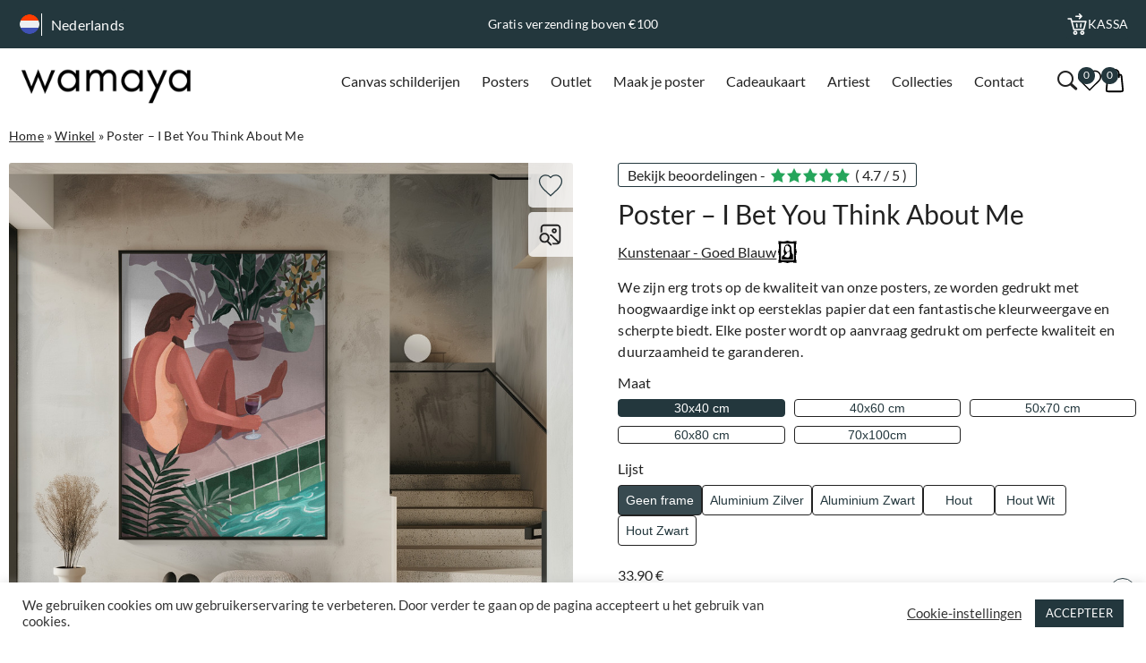

--- FILE ---
content_type: text/html; charset=UTF-8
request_url: https://wamaya.nl/product/poster-i-bet-you-think-about-me/
body_size: 31318
content:
<!DOCTYPE html>
<html dir="ltr" lang="nl-NL">

<head>

	
		<meta name="google-site-verification" content="Kq0NoEgKlL0hyBIS13in0XCDUgc7oq28BbR6KbbuKlc" /><script>
						window.dataLayer = window.dataLayer || [];
						function gtag(){dataLayer.push(arguments);}
						gtag("js", new Date());
			
						// Check for stored consent status
						function getConsentStatus() {
								return JSON.parse(localStorage.getItem("consentStatus"));
								return JSON.parse(localStorage.getItem("consentStatus"));
						}
			
						// Function to update consent status
						function allConsentGranted() {
								console.log("Updating consent");
								const consentStatus = {
										ad_storage: "granted",
										analytics_storage: "granted",
										ad_user_data: "granted",
										ad_personalization: "granted",
										personalization_storage: "granted",
										functionality_storage: "granted",
										security_storage: "granted"
								};
								gtag("consent", "update", consentStatus);
								setConsentStatus(consentStatus);
						}
			
						// Function to set consent status in local storage
						function setConsentStatus(status) {
								localStorage.setItem("consentStatus", JSON.stringify(status));
						}
			
						// Get stored consent status
						const storedConsentStatus = getConsentStatus();
			
						// Set consent based on stored status or default to denied
						if (storedConsentStatus) {
								allConsentGranted();
						} else {
								const defaultConsentStatus = {
										ad_storage: "denied",
										analytics_storage: "denied",
										ad_user_data: "denied",
										ad_personalization: "denied",
										personalization_storage: "denied",
										functionality_storage: "granted",
										security_storage: "granted"
								};
								gtag("consent", "default", defaultConsentStatus);
						}
			
				</script><script>(function(w,d,s,l,i){w[l]=w[l]||[];w[l].push({'gtm.start':
							new Date().getTime(),event:'gtm.js'});var f=d.getElementsByTagName(s)[0],
							j=d.createElement(s),dl=l!='dataLayer'?'&l='+l:'';j.async=true;j.src=
							'https://www.googletagmanager.com/gtm.js?id='+i+dl;f.parentNode.insertBefore(j,f);
							})(window,document,'script','dataLayer','GTM-WP9GJF56');</script>

	
	<meta charset="UTF-8">
	<meta name="viewport" content="width=device-width, initial-scale=1, maximum-scale=1.0, user-scalable=no">
	<meta http-equiv="Content-Type" content="text/html; charset=UTF-8">
	<meta http-equiv="X-UA-Compatible" content="IE=edge,chrome=1">
	<link rel="profile" href="https://gmpg.org/xfn/11">
	<link rel="pingback" href="https://wamaya.nl/xmlrpc.php">

	<script src="https://wamaya.se/wp-admin/admin-ajax.php?action=pll_xdata_check&#038;redirect=https%3A%2F%2Fwamaya.nl%2Fproduct%2Fposter-i-bet-you-think-about-me%2F&#038;nonce=88bd726dcc" async></script><meta name='robots' content='index, follow, max-image-preview:large, max-snippet:-1, max-video-preview:-1' />
<link rel="alternate" href="https://wamaya.com/product/poster-i-bet-you-think-about-me/" hreflang="en" />
<link rel="alternate" href="https://wamaya.dk/product/plakat-i-bet-you-think-about-me/" hreflang="da" />
<link rel="alternate" href="https://wamaya.de/product/poster-i-bet-you-think-about-me/" hreflang="de" />
<link rel="alternate" href="https://wamaya.fr/product/affiche-i-bet-you-think-about-me/" hreflang="fr" />
<link rel="alternate" href="https://wamaya.it/product/poster-i-bet-you-think-about-me/" hreflang="it" />
<link rel="alternate" href="https://wamaya.nl/product/poster-i-bet-you-think-about-me/" hreflang="nl" />
<link rel="alternate" href="https://wamaya.pl/product/plakat-i-bet-you-think-about-me/" hreflang="pl" />
<link rel="alternate" href="https://wamaya.fi/product/juliste-i-bet-you-think-about-me/" hreflang="fi" />
<link rel="alternate" href="https://wamaya.es/product/poster-i-bet-you-think-about-me/" hreflang="es" />
<link rel="alternate" href="https://wamaya.se/product/poster-i-bet-you-think-about-me-affisch/" hreflang="sv" />

<!-- Google Tag Manager for WordPress by gtm4wp.com -->
<script data-cfasync="false" data-pagespeed-no-defer>
	var gtm4wp_datalayer_name = "dataLayer";
	var dataLayer = dataLayer || [];
	const gtm4wp_use_sku_instead = 0;
	const gtm4wp_currency = 'EUR';
	const gtm4wp_product_per_impression = 0;
	const gtm4wp_clear_ecommerce = false;
	const gtm4wp_datalayer_max_timeout = 2000;
</script>
<!-- End Google Tag Manager for WordPress by gtm4wp.com -->
	<!-- This site is optimized with the Yoast SEO plugin v26.8 - https://yoast.com/product/yoast-seo-wordpress/ -->
	<title>Poster - I Bet You Think About Me - wamaya.nl</title>
	<meta name="description" content="Koop Poster - I Bet You Think About Me – Unieke van hoge kwaliteit ✓ Snelle levering ✓ Groot aanbod kunst ✓ Veilig winkelen met gratis verzending." />
	<link rel="canonical" href="https://wamaya.nl/product/poster-i-bet-you-think-about-me/" />
	<meta property="og:locale" content="nl_NL" />
	<meta property="og:locale:alternate" content="en_GB" />
	<meta property="og:locale:alternate" content="da_DK" />
	<meta property="og:locale:alternate" content="de_DE" />
	<meta property="og:locale:alternate" content="fr_FR" />
	<meta property="og:locale:alternate" content="it_IT" />
	<meta property="og:locale:alternate" content="pl_PL" />
	<meta property="og:locale:alternate" content="fi_FI" />
	<meta property="og:locale:alternate" content="es_ES" />
	<meta property="og:locale:alternate" content="sv_SE" />
	<meta property="og:type" content="article" />
	<meta property="og:title" content="Poster - I Bet You Think About Me - wamaya.nl" />
	<meta property="og:description" content="Koop Poster - I Bet You Think About Me – Unieke van hoge kwaliteit ✓ Snelle levering ✓ Groot aanbod kunst ✓ Veilig winkelen met gratis verzending." />
	<meta property="og:url" content="https://wamaya.nl/product/poster-i-bet-you-think-about-me/" />
	<meta property="og:site_name" content="Wamaya" />
	<meta property="article:modified_time" content="2025-02-05T01:38:12+00:00" />
	<meta property="og:image" content="https://wamaya.se/wp-content/uploads/2024/02/2614320P.png" />
	<meta property="og:image:width" content="1000" />
	<meta property="og:image:height" content="1000" />
	<meta property="og:image:type" content="image/png" />
	<meta name="twitter:card" content="summary_large_image" />
	<script type="application/ld+json" class="yoast-schema-graph">{"@context":"https://schema.org","@graph":[{"@type":"WebPage","@id":"https://wamaya.nl/product/poster-i-bet-you-think-about-me/","url":"https://wamaya.nl/product/poster-i-bet-you-think-about-me/","name":"Poster - I Bet You Think About Me - wamaya.nl","isPartOf":{"@id":"https://wamaya.nl/#website"},"primaryImageOfPage":{"@id":"https://wamaya.nl/product/poster-i-bet-you-think-about-me/#primaryimage"},"image":{"@id":"https://wamaya.nl/product/poster-i-bet-you-think-about-me/#primaryimage"},"thumbnailUrl":"https://wamaya.nl/wp-content/uploads/product-featured/182000/182257-featured-mockup.avif","datePublished":"2024-02-03T17:58:51+00:00","dateModified":"2025-02-05T01:38:12+00:00","description":"Koop Poster - I Bet You Think About Me – Unieke van hoge kwaliteit ✓ Snelle levering ✓ Groot aanbod kunst ✓ Veilig winkelen met gratis verzending.","breadcrumb":{"@id":"https://wamaya.nl/product/poster-i-bet-you-think-about-me/#breadcrumb"},"inLanguage":"nl-NL","potentialAction":[{"@type":"ReadAction","target":["https://wamaya.nl/product/poster-i-bet-you-think-about-me/"]}]},{"@type":"ImageObject","inLanguage":"nl-NL","@id":"https://wamaya.nl/product/poster-i-bet-you-think-about-me/#primaryimage","url":"https://wamaya.nl/wp-content/uploads/product-featured/182000/182257-featured-mockup.avif","contentUrl":"https://wamaya.nl/wp-content/uploads/product-featured/182000/182257-featured-mockup.avif","width":1000,"height":1000},{"@type":"BreadcrumbList","@id":"https://wamaya.nl/product/poster-i-bet-you-think-about-me/#breadcrumb","itemListElement":[{"@type":"ListItem","position":1,"name":"Home","item":"https://wamaya.nl/"},{"@type":"ListItem","position":2,"name":"Winkel","item":"https://wamaya.nl/winkel/"},{"@type":"ListItem","position":3,"name":"Poster &#8211; I Bet You Think About Me"}]},{"@type":"WebSite","@id":"https://wamaya.nl/#website","url":"https://wamaya.nl/","name":"Wamaya","description":"","publisher":{"@id":"https://wamaya.nl/#organization"},"potentialAction":[{"@type":"SearchAction","target":{"@type":"EntryPoint","urlTemplate":"https://wamaya.nl/?s={search_term_string}"},"query-input":{"@type":"PropertyValueSpecification","valueRequired":true,"valueName":"search_term_string"}}],"inLanguage":"nl-NL"},{"@type":"Organization","@id":"https://wamaya.nl/#organization","name":"Wamaya","url":"https://wamaya.nl/","logo":{"@type":"ImageObject","inLanguage":"nl-NL","@id":"https://wamaya.nl/#/schema/logo/image/","url":"https://wamaya.nl/wp-content/uploads/2024/02/wamayalogo.png","contentUrl":"https://wamaya.nl/wp-content/uploads/2024/02/wamayalogo.png","width":500,"height":130,"caption":"Wamaya"},"image":{"@id":"https://wamaya.nl/#/schema/logo/image/"}}]}</script>
	<!-- / Yoast SEO plugin. -->


<link rel="alternate" type="application/rss+xml" title="Wamaya &raquo; Feed" href="https://wamaya.nl/feed/" />
<link rel="alternate" type="application/rss+xml" title="Wamaya &raquo; Comments Feed" href="https://wamaya.nl/comments/feed/" />
<style id='wp-img-auto-sizes-contain-inline-css'>
img:is([sizes=auto i],[sizes^="auto," i]){contain-intrinsic-size:3000px 1500px}
/*# sourceURL=wp-img-auto-sizes-contain-inline-css */
</style>
<style id='classic-theme-styles-inline-css'>
/*! This file is auto-generated */
.wp-block-button__link{color:#fff;background-color:#32373c;border-radius:9999px;box-shadow:none;text-decoration:none;padding:calc(.667em + 2px) calc(1.333em + 2px);font-size:1.125em}.wp-block-file__button{background:#32373c;color:#fff;text-decoration:none}
/*# sourceURL=/wp-includes/css/classic-themes.min.css */
</style>
<link rel='stylesheet' id='cookie-law-info-css' href='https://wamaya.nl/wp-content/plugins/cookie-law-info/legacy/public/css/cookie-law-info-public.css?ver=3.4.0' media='all' />
<link rel='stylesheet' id='cookie-law-info-gdpr-css' href='https://wamaya.nl/wp-content/plugins/cookie-law-info/legacy/public/css/cookie-law-info-gdpr.css?ver=3.4.0' media='all' />
<link rel='stylesheet' id='woocommerce-layout-css' href='https://wamaya.nl/wp-content/plugins/woocommerce/assets/css/woocommerce-layout.css?ver=10.4.3' media='all' />
<link rel='stylesheet' id='woocommerce-smallscreen-css' href='https://wamaya.nl/wp-content/plugins/woocommerce/assets/css/woocommerce-smallscreen.css?ver=10.4.3' media='only screen and (max-width: 768px)' />
<link rel='stylesheet' id='woocommerce-general-css' href='https://wamaya.nl/wp-content/plugins/woocommerce/assets/css/woocommerce.css?ver=10.4.3' media='all' />
<style id='woocommerce-inline-inline-css'>
.woocommerce form .form-row .required { visibility: visible; }
/*# sourceURL=woocommerce-inline-inline-css */
</style>
<link rel='stylesheet' id='backbone-style-css' href='https://wamaya.nl/wp-content/themes/backbone/style.css?ver=1764595322' media='all' />
<link rel='stylesheet' id='dashicons-css' href='https://wamaya.nl/wp-includes/css/dashicons.min.css?ver=cc2137edca4764ab1722a98f22a022de' media='all' />
<link rel='stylesheet' id='featherlight-css-css' href='https://cdn.jsdelivr.net/npm/featherlight@1.7.14/release/featherlight.min.css?ver=cc2137edca4764ab1722a98f22a022de' media='all' />
<script id="jquery-core-js-extra">
var ajax_search = {"ajaxurl":"https://wamaya.nl/wp-admin/admin-ajax.php"};
//# sourceURL=jquery-core-js-extra
</script>
<script src="https://wamaya.nl/wp-includes/js/jquery/jquery.min.js?ver=3.7.1" id="jquery-core-js"></script>
<script src="https://wamaya.nl/wp-includes/js/jquery/jquery-migrate.min.js?ver=3.4.1" id="jquery-migrate-js"></script>
<script id="cookie-law-info-js-extra">
var Cli_Data = {"nn_cookie_ids":[],"cookielist":[],"non_necessary_cookies":[],"ccpaEnabled":"","ccpaRegionBased":"","ccpaBarEnabled":"","strictlyEnabled":["necessary","obligatoire"],"ccpaType":"gdpr","js_blocking":"1","custom_integration":"","triggerDomRefresh":"","secure_cookies":""};
var cli_cookiebar_settings = {"animate_speed_hide":"500","animate_speed_show":"500","background":"#FFF","border":"#b1a6a6c2","border_on":"","button_1_button_colour":"#23373d","button_1_button_hover":"#1c2c31","button_1_link_colour":"#fff","button_1_as_button":"1","button_1_new_win":"","button_2_button_colour":"#333","button_2_button_hover":"#292929","button_2_link_colour":"#444","button_2_as_button":"","button_2_hidebar":"","button_3_button_colour":"#3566bb","button_3_button_hover":"#2a5296","button_3_link_colour":"#fff","button_3_as_button":"1","button_3_new_win":"","button_4_button_colour":"#000","button_4_button_hover":"#000000","button_4_link_colour":"#333333","button_4_as_button":"","button_7_button_colour":"#23373d","button_7_button_hover":"#1c2c31","button_7_link_colour":"#fff","button_7_as_button":"1","button_7_new_win":"","font_family":"inherit","header_fix":"","notify_animate_hide":"1","notify_animate_show":"","notify_div_id":"#cookie-law-info-bar","notify_position_horizontal":"right","notify_position_vertical":"bottom","scroll_close":"","scroll_close_reload":"","accept_close_reload":"","reject_close_reload":"","showagain_tab":"","showagain_background":"#fff","showagain_border":"#000","showagain_div_id":"#cookie-law-info-again","showagain_x_position":"100px","text":"#333333","show_once_yn":"","show_once":"10000","logging_on":"","as_popup":"","popup_overlay":"1","bar_heading_text":"","cookie_bar_as":"banner","popup_showagain_position":"bottom-right","widget_position":"left"};
var log_object = {"ajax_url":"https://wamaya.nl/wp-admin/admin-ajax.php"};
//# sourceURL=cookie-law-info-js-extra
</script>
<script src="https://wamaya.nl/wp-content/plugins/cookie-law-info/legacy/public/js/cookie-law-info-public.js?ver=3.4.0" id="cookie-law-info-js"></script>
<script src="https://wamaya.nl/wp-content/plugins/woocommerce/assets/js/jquery-blockui/jquery.blockUI.min.js?ver=2.7.0-wc.10.4.3" id="wc-jquery-blockui-js" defer data-wp-strategy="defer"></script>
<script id="wc-add-to-cart-js-extra">
var wc_add_to_cart_params = {"ajax_url":"/wp-admin/admin-ajax.php","wc_ajax_url":"/?wc-ajax=%%endpoint%%","i18n_view_cart":"Bekijk winkelwagen","cart_url":"https://wamaya.nl/winkelwagen/","is_cart":"","cart_redirect_after_add":"no"};
//# sourceURL=wc-add-to-cart-js-extra
</script>
<script src="https://wamaya.nl/wp-content/plugins/woocommerce/assets/js/frontend/add-to-cart.min.js?ver=10.4.3" id="wc-add-to-cart-js" defer data-wp-strategy="defer"></script>
<script id="wc-single-product-js-extra">
var wc_single_product_params = {"i18n_required_rating_text":"Selecteer een waardering","i18n_rating_options":["1 van de 5 sterren","2 van de 5 sterren","3 van de 5 sterren","4 van de 5 sterren","5 van de 5 sterren"],"i18n_product_gallery_trigger_text":"Afbeeldinggalerij in volledig scherm bekijken","review_rating_required":"yes","flexslider":{"rtl":false,"animation":"slide","smoothHeight":true,"directionNav":false,"controlNav":"thumbnails","slideshow":false,"animationSpeed":500,"animationLoop":false,"allowOneSlide":false},"zoom_enabled":"","zoom_options":[],"photoswipe_enabled":"","photoswipe_options":{"shareEl":false,"closeOnScroll":false,"history":false,"hideAnimationDuration":0,"showAnimationDuration":0},"flexslider_enabled":""};
//# sourceURL=wc-single-product-js-extra
</script>
<script src="https://wamaya.nl/wp-content/plugins/woocommerce/assets/js/frontend/single-product.min.js?ver=10.4.3" id="wc-single-product-js" defer data-wp-strategy="defer"></script>
<script src="https://wamaya.nl/wp-content/plugins/woocommerce/assets/js/js-cookie/js.cookie.min.js?ver=2.1.4-wc.10.4.3" id="wc-js-cookie-js" defer data-wp-strategy="defer"></script>
<script id="woocommerce-js-extra">
var woocommerce_params = {"ajax_url":"/wp-admin/admin-ajax.php","wc_ajax_url":"/?wc-ajax=%%endpoint%%","i18n_password_show":"Wachtwoord weergeven","i18n_password_hide":"Wachtwoord verbergen"};
//# sourceURL=woocommerce-js-extra
</script>
<script src="https://wamaya.nl/wp-content/plugins/woocommerce/assets/js/frontend/woocommerce.min.js?ver=10.4.3" id="woocommerce-js" defer data-wp-strategy="defer"></script>

<!-- Google Tag Manager for WordPress by gtm4wp.com -->
<!-- GTM Container placement set to off -->
<script data-cfasync="false" data-pagespeed-no-defer>
	var dataLayer_content = {"productRatingCounts":[],"productAverageRating":0,"productReviewCount":0,"productType":"global_variation","productIsVariable":0};
	dataLayer.push( dataLayer_content );
</script>
<script data-cfasync="false" data-pagespeed-no-defer>
	console.warn && console.warn("[GTM4WP] Google Tag Manager container code placement set to OFF !!!");
	console.warn && console.warn("[GTM4WP] Data layer codes are active but GTM container must be loaded using custom coding !!!");
</script>
<!-- End Google Tag Manager for WordPress by gtm4wp.com -->	<noscript><style>.woocommerce-product-gallery{ opacity: 1 !important; }</style></noscript>
	<link rel="icon" href="https://wamaya.nl/wp-content/uploads/2021/01/cropped-wa2-2-64x64.png" sizes="32x32" />
<link rel="icon" href="https://wamaya.nl/wp-content/uploads/2021/01/cropped-wa2-2-350x350.png" sizes="192x192" />
<link rel="apple-touch-icon" href="https://wamaya.nl/wp-content/uploads/2021/01/cropped-wa2-2-350x350.png" />
<meta name="msapplication-TileImage" content="https://wamaya.nl/wp-content/uploads/2021/01/cropped-wa2-2-350x350.png" />
<link rel='stylesheet' id='wc-blocks-style-css' href='https://wamaya.nl/wp-content/plugins/woocommerce/assets/client/blocks/wc-blocks.css?ver=wc-10.4.3' media='all' />
<style id='global-styles-inline-css'>
:root{--wp--preset--aspect-ratio--square: 1;--wp--preset--aspect-ratio--4-3: 4/3;--wp--preset--aspect-ratio--3-4: 3/4;--wp--preset--aspect-ratio--3-2: 3/2;--wp--preset--aspect-ratio--2-3: 2/3;--wp--preset--aspect-ratio--16-9: 16/9;--wp--preset--aspect-ratio--9-16: 9/16;--wp--preset--color--black: #000000;--wp--preset--color--cyan-bluish-gray: #abb8c3;--wp--preset--color--white: #ffffff;--wp--preset--color--pale-pink: #f78da7;--wp--preset--color--vivid-red: #cf2e2e;--wp--preset--color--luminous-vivid-orange: #ff6900;--wp--preset--color--luminous-vivid-amber: #fcb900;--wp--preset--color--light-green-cyan: #7bdcb5;--wp--preset--color--vivid-green-cyan: #00d084;--wp--preset--color--pale-cyan-blue: #8ed1fc;--wp--preset--color--vivid-cyan-blue: #0693e3;--wp--preset--color--vivid-purple: #9b51e0;--wp--preset--gradient--vivid-cyan-blue-to-vivid-purple: linear-gradient(135deg,rgb(6,147,227) 0%,rgb(155,81,224) 100%);--wp--preset--gradient--light-green-cyan-to-vivid-green-cyan: linear-gradient(135deg,rgb(122,220,180) 0%,rgb(0,208,130) 100%);--wp--preset--gradient--luminous-vivid-amber-to-luminous-vivid-orange: linear-gradient(135deg,rgb(252,185,0) 0%,rgb(255,105,0) 100%);--wp--preset--gradient--luminous-vivid-orange-to-vivid-red: linear-gradient(135deg,rgb(255,105,0) 0%,rgb(207,46,46) 100%);--wp--preset--gradient--very-light-gray-to-cyan-bluish-gray: linear-gradient(135deg,rgb(238,238,238) 0%,rgb(169,184,195) 100%);--wp--preset--gradient--cool-to-warm-spectrum: linear-gradient(135deg,rgb(74,234,220) 0%,rgb(151,120,209) 20%,rgb(207,42,186) 40%,rgb(238,44,130) 60%,rgb(251,105,98) 80%,rgb(254,248,76) 100%);--wp--preset--gradient--blush-light-purple: linear-gradient(135deg,rgb(255,206,236) 0%,rgb(152,150,240) 100%);--wp--preset--gradient--blush-bordeaux: linear-gradient(135deg,rgb(254,205,165) 0%,rgb(254,45,45) 50%,rgb(107,0,62) 100%);--wp--preset--gradient--luminous-dusk: linear-gradient(135deg,rgb(255,203,112) 0%,rgb(199,81,192) 50%,rgb(65,88,208) 100%);--wp--preset--gradient--pale-ocean: linear-gradient(135deg,rgb(255,245,203) 0%,rgb(182,227,212) 50%,rgb(51,167,181) 100%);--wp--preset--gradient--electric-grass: linear-gradient(135deg,rgb(202,248,128) 0%,rgb(113,206,126) 100%);--wp--preset--gradient--midnight: linear-gradient(135deg,rgb(2,3,129) 0%,rgb(40,116,252) 100%);--wp--preset--font-size--small: 13px;--wp--preset--font-size--medium: 20px;--wp--preset--font-size--large: 36px;--wp--preset--font-size--x-large: 42px;--wp--preset--spacing--20: 0.44rem;--wp--preset--spacing--30: 0.67rem;--wp--preset--spacing--40: 1rem;--wp--preset--spacing--50: 1.5rem;--wp--preset--spacing--60: 2.25rem;--wp--preset--spacing--70: 3.38rem;--wp--preset--spacing--80: 5.06rem;--wp--preset--shadow--natural: 6px 6px 9px rgba(0, 0, 0, 0.2);--wp--preset--shadow--deep: 12px 12px 50px rgba(0, 0, 0, 0.4);--wp--preset--shadow--sharp: 6px 6px 0px rgba(0, 0, 0, 0.2);--wp--preset--shadow--outlined: 6px 6px 0px -3px rgb(255, 255, 255), 6px 6px rgb(0, 0, 0);--wp--preset--shadow--crisp: 6px 6px 0px rgb(0, 0, 0);}:where(.is-layout-flex){gap: 0.5em;}:where(.is-layout-grid){gap: 0.5em;}body .is-layout-flex{display: flex;}.is-layout-flex{flex-wrap: wrap;align-items: center;}.is-layout-flex > :is(*, div){margin: 0;}body .is-layout-grid{display: grid;}.is-layout-grid > :is(*, div){margin: 0;}:where(.wp-block-columns.is-layout-flex){gap: 2em;}:where(.wp-block-columns.is-layout-grid){gap: 2em;}:where(.wp-block-post-template.is-layout-flex){gap: 1.25em;}:where(.wp-block-post-template.is-layout-grid){gap: 1.25em;}.has-black-color{color: var(--wp--preset--color--black) !important;}.has-cyan-bluish-gray-color{color: var(--wp--preset--color--cyan-bluish-gray) !important;}.has-white-color{color: var(--wp--preset--color--white) !important;}.has-pale-pink-color{color: var(--wp--preset--color--pale-pink) !important;}.has-vivid-red-color{color: var(--wp--preset--color--vivid-red) !important;}.has-luminous-vivid-orange-color{color: var(--wp--preset--color--luminous-vivid-orange) !important;}.has-luminous-vivid-amber-color{color: var(--wp--preset--color--luminous-vivid-amber) !important;}.has-light-green-cyan-color{color: var(--wp--preset--color--light-green-cyan) !important;}.has-vivid-green-cyan-color{color: var(--wp--preset--color--vivid-green-cyan) !important;}.has-pale-cyan-blue-color{color: var(--wp--preset--color--pale-cyan-blue) !important;}.has-vivid-cyan-blue-color{color: var(--wp--preset--color--vivid-cyan-blue) !important;}.has-vivid-purple-color{color: var(--wp--preset--color--vivid-purple) !important;}.has-black-background-color{background-color: var(--wp--preset--color--black) !important;}.has-cyan-bluish-gray-background-color{background-color: var(--wp--preset--color--cyan-bluish-gray) !important;}.has-white-background-color{background-color: var(--wp--preset--color--white) !important;}.has-pale-pink-background-color{background-color: var(--wp--preset--color--pale-pink) !important;}.has-vivid-red-background-color{background-color: var(--wp--preset--color--vivid-red) !important;}.has-luminous-vivid-orange-background-color{background-color: var(--wp--preset--color--luminous-vivid-orange) !important;}.has-luminous-vivid-amber-background-color{background-color: var(--wp--preset--color--luminous-vivid-amber) !important;}.has-light-green-cyan-background-color{background-color: var(--wp--preset--color--light-green-cyan) !important;}.has-vivid-green-cyan-background-color{background-color: var(--wp--preset--color--vivid-green-cyan) !important;}.has-pale-cyan-blue-background-color{background-color: var(--wp--preset--color--pale-cyan-blue) !important;}.has-vivid-cyan-blue-background-color{background-color: var(--wp--preset--color--vivid-cyan-blue) !important;}.has-vivid-purple-background-color{background-color: var(--wp--preset--color--vivid-purple) !important;}.has-black-border-color{border-color: var(--wp--preset--color--black) !important;}.has-cyan-bluish-gray-border-color{border-color: var(--wp--preset--color--cyan-bluish-gray) !important;}.has-white-border-color{border-color: var(--wp--preset--color--white) !important;}.has-pale-pink-border-color{border-color: var(--wp--preset--color--pale-pink) !important;}.has-vivid-red-border-color{border-color: var(--wp--preset--color--vivid-red) !important;}.has-luminous-vivid-orange-border-color{border-color: var(--wp--preset--color--luminous-vivid-orange) !important;}.has-luminous-vivid-amber-border-color{border-color: var(--wp--preset--color--luminous-vivid-amber) !important;}.has-light-green-cyan-border-color{border-color: var(--wp--preset--color--light-green-cyan) !important;}.has-vivid-green-cyan-border-color{border-color: var(--wp--preset--color--vivid-green-cyan) !important;}.has-pale-cyan-blue-border-color{border-color: var(--wp--preset--color--pale-cyan-blue) !important;}.has-vivid-cyan-blue-border-color{border-color: var(--wp--preset--color--vivid-cyan-blue) !important;}.has-vivid-purple-border-color{border-color: var(--wp--preset--color--vivid-purple) !important;}.has-vivid-cyan-blue-to-vivid-purple-gradient-background{background: var(--wp--preset--gradient--vivid-cyan-blue-to-vivid-purple) !important;}.has-light-green-cyan-to-vivid-green-cyan-gradient-background{background: var(--wp--preset--gradient--light-green-cyan-to-vivid-green-cyan) !important;}.has-luminous-vivid-amber-to-luminous-vivid-orange-gradient-background{background: var(--wp--preset--gradient--luminous-vivid-amber-to-luminous-vivid-orange) !important;}.has-luminous-vivid-orange-to-vivid-red-gradient-background{background: var(--wp--preset--gradient--luminous-vivid-orange-to-vivid-red) !important;}.has-very-light-gray-to-cyan-bluish-gray-gradient-background{background: var(--wp--preset--gradient--very-light-gray-to-cyan-bluish-gray) !important;}.has-cool-to-warm-spectrum-gradient-background{background: var(--wp--preset--gradient--cool-to-warm-spectrum) !important;}.has-blush-light-purple-gradient-background{background: var(--wp--preset--gradient--blush-light-purple) !important;}.has-blush-bordeaux-gradient-background{background: var(--wp--preset--gradient--blush-bordeaux) !important;}.has-luminous-dusk-gradient-background{background: var(--wp--preset--gradient--luminous-dusk) !important;}.has-pale-ocean-gradient-background{background: var(--wp--preset--gradient--pale-ocean) !important;}.has-electric-grass-gradient-background{background: var(--wp--preset--gradient--electric-grass) !important;}.has-midnight-gradient-background{background: var(--wp--preset--gradient--midnight) !important;}.has-small-font-size{font-size: var(--wp--preset--font-size--small) !important;}.has-medium-font-size{font-size: var(--wp--preset--font-size--medium) !important;}.has-large-font-size{font-size: var(--wp--preset--font-size--large) !important;}.has-x-large-font-size{font-size: var(--wp--preset--font-size--x-large) !important;}
/*# sourceURL=global-styles-inline-css */
</style>
<link rel='stylesheet' id='woocommerce-currency-switcher-css' href='https://wamaya.se/wp-content/plugins/woocommerce-currency-switcher/css/front.css?ver=1.4.4' media='all' />
</head>

<body data-rsssl=1 class="wp-singular product-template-default single single-product postid-673693 wp-custom-logo wp-theme-backbone theme-backbone woocommerce woocommerce-page woocommerce-no-js currency-eur">

	
		<noscript><iframe src="https://www.googletagmanager.com/ns.html?id=GTM-WP9GJF56" height="0" width="0" style="display:none;visibility:hidden"></iframe></noscript>
		<!-- Klarna -->
		<script async data-environment="production" src="https://js.klarna.com/web-sdk/v1/klarna.js"
			data-client-id="klarna_live_client_bzFHcGdmKmlJTG9wMiRIP1lVakl5VClCKkd0Tk4hJTIsNTUzN2E4MGUtMjI2NS00NTFlLTgxZjUtMTVkNWFjZjQ1N2ViLDEsVGZPQ1htSHFzcTk4enpYdEhMMGJvNk9IODlwd1I3SUZPMU4ySWFHTEs4WT0"></script>
		<!-- End Klarna -->
	
	<div class="top-header">
		<div class="content-wrapper">
			<div class="lang-wrapper">
								<div class="current-lang">
					<img
						src="https://wamaya.nl/wp-content/themes/backbone/assets/images/flags/nl-flag.png"
						alt="Country flag">
					<p>
						Nederlands					</p>
				</div>
				<div class="lang-selection">
																	<div class="en">
							<a href="https://wamaya.com/product/poster-i-bet-you-think-about-me/">
								<img
									src="https://wamaya.nl/wp-content/themes/backbone/assets/images/flags/en-flag.png"
									alt="Country flag">
								<p>
									English								</p>
							</a>
						</div>
																	<div class="da">
							<a href="https://wamaya.dk/product/plakat-i-bet-you-think-about-me/">
								<img
									src="https://wamaya.nl/wp-content/themes/backbone/assets/images/flags/da-flag.png"
									alt="Country flag">
								<p>
									Dansk								</p>
							</a>
						</div>
																	<div class="de">
							<a href="https://wamaya.de/product/poster-i-bet-you-think-about-me/">
								<img
									src="https://wamaya.nl/wp-content/themes/backbone/assets/images/flags/de-flag.png"
									alt="Country flag">
								<p>
									Deutsch								</p>
							</a>
						</div>
																	<div class="fr">
							<a href="https://wamaya.fr/product/affiche-i-bet-you-think-about-me/">
								<img
									src="https://wamaya.nl/wp-content/themes/backbone/assets/images/flags/fr-flag.png"
									alt="Country flag">
								<p>
									Français								</p>
							</a>
						</div>
																	<div class="it">
							<a href="https://wamaya.it/product/poster-i-bet-you-think-about-me/">
								<img
									src="https://wamaya.nl/wp-content/themes/backbone/assets/images/flags/it-flag.png"
									alt="Country flag">
								<p>
									Italiano								</p>
							</a>
						</div>
																	<div class="pl">
							<a href="https://wamaya.pl/product/plakat-i-bet-you-think-about-me/">
								<img
									src="https://wamaya.nl/wp-content/themes/backbone/assets/images/flags/pl-flag.png"
									alt="Country flag">
								<p>
									Polski								</p>
							</a>
						</div>
																	<div class="fi">
							<a href="https://wamaya.fi/product/juliste-i-bet-you-think-about-me/">
								<img
									src="https://wamaya.nl/wp-content/themes/backbone/assets/images/flags/fi-flag.png"
									alt="Country flag">
								<p>
									Suomi								</p>
							</a>
						</div>
																	<div class="es">
							<a href="https://wamaya.es/product/poster-i-bet-you-think-about-me/">
								<img
									src="https://wamaya.nl/wp-content/themes/backbone/assets/images/flags/es-flag.png"
									alt="Country flag">
								<p>
									Español								</p>
							</a>
						</div>
																	<div class="sv">
							<a href="https://wamaya.se/product/poster-i-bet-you-think-about-me-affisch/">
								<img
									src="https://wamaya.nl/wp-content/themes/backbone/assets/images/flags/sv-flag.png"
									alt="Country flag">
								<p>
									Svenska								</p>
							</a>
						</div>
									</div>
			</div>

			<div id="bb-notices">
					<div class="bb-notices-content">
						<div class="embla top-usp">
							<div class="embla__viewport">
									<div class="embla__container"><div class="bb-notice embla__slide"><p>Gratis verzending boven €100</p></div><div class="bb-notice embla__slide"><p>Levering 5-8 dagen</p></div></div>
							</div>
						</div>
					</div>
					</div>
			<div class="checkout-wrapper">
				<a href="https://wamaya.nl/uitchecken/">
					<img src="https://wamaya.nl/wp-content/themes/backbone/assets/images/checkout.svg" alt="Print Icon">
					<p>
						KASSA					</p>
				</a>
			</div>
		</div>
	</div>



	<header id="header" role="banner">

		<div class="search-box-wrapper">
			<div class="search-container content-wrapper">

				<form role="search" method="get" class="search-form" action="https://wamaya.nl/">
					<input type="search" class="search-field"
						placeholder="Producten zoeken..."
						value="" name="s">
					<button type="submit" class="search-submit">
						Zoek op					</button>

					<div class="close-container">
						<i class="icon icon-close"></i>
					</div>
				</form>

				<div class="search-result-wrapper">

				</div>

				<!-- <hr>
				<div class="search-suggestions">
												<div class="popular">
								<h4>Populära sökningar</h4>
								<div class="list-container">
																				<div class="item">
												<i class="icon icon-star-circle"></i>
												<a href="https://wamaya.se/produkt-kategori/tavlor/">
													Canvastavlor												</a>
											</div>
																														<div class="item">
												<i class="icon icon-star-circle"></i>
												<a href="https://wamaya.se/produkt-kategori/posters/">
													Posters												</a>
											</div>
																											</div>
							</div>
													<div class="popular">
								<h4>Annat</h4>
								<div class="list-container">
																				<div class="item">
												<i class="icon icon-star-circle"></i>
												<a href="https://wamaya.se/skapa-egen-tavla/">
													Egen fotokonst												</a>
											</div>
																														<div class="item">
												<i class="icon icon-star-circle"></i>
												<a href="https://wamaya.se/produkt-kategori/tavlor/varldskartor-tavlor/">
													Världstavlor												</a>
											</div>
																											</div>
							</div>
															</div>
				-->
			</div>
		</div>

		<div id="header-main">

			<div class="header-left">
				<a href="https://wamaya.nl/" class="logotype">
					<img src="https://wamaya.nl/wp-content/uploads/2024/02/wamayalogo.png" alt="Wamaya">				</a>
			</div>

			<div calss="header-mid">

			</div>

			<div class="header-right">

				<nav id="menu-primary" role="navigation">

					
					<ul class="menu-primary-list">
						<li class="menu-item menu-item-type-taxonomy menu-item-object-product_cat menu-item-has-children"><a href="https://wamaya.nl/product-categorie/canvas-schilderijen/">Canvas schilderijen</a><div class="submenu-wrapper"><ul class="sub-menu"><li class="menu-item menu-item-type-taxonomy menu-item-object-pa_artist"><a href="">Favorieten</a><div class="submenu-wrapper"><ul class="sub-menu"><li class="menu-item menu-item-type-taxonomy menu-item-object"><a href="https://wamaya.nl/product-categorie/canvas-schilderijen/toplijst-canvas-canvas-schilderijen/">Best verkocht</a></li><li class="menu-item menu-item-type-taxonomy menu-item-object"><a href="https://wamaya.nl/product-categorie/canvas-schilderijen/foto-muren-canvas-schilderijen/">Foto muren</a></li><li class="menu-item menu-item-type-taxonomy menu-item-object"><a href="https://wamaya.nl/product-categorie/posters-affiches/overeenkomende-trios/">Overeenkomende Trio’s</a></li><li class="menu-item menu-item-type-taxonomy menu-item-object"><a href="https://wamaya.nl/product-categorie/canvas-schilderijen/canvasafdrukken-uitverkoop/">Canvasafdrukken uitverkoop</a></li><li class="menu-item menu-item-type-taxonomy menu-item-object"><a href="https://wamaya.nl/product-categorie/canvas-schilderijen/vierkante-schilderijen/">Vierkante schilderijen</a></li></ul></div></li><li class="menu-item menu-item-type-taxonomy menu-item-object-product_cat"><a href="">Categorieën</a><div class="submenu-wrapper"><ul class="sub-menu"><li class="menu-item menu-item-type-taxonomy menu-item-object-product_cat"><a href="https://wamaya.nl/product-categorie/canvas-schilderijen/foto-kunst-canvas-schilderijen/">Foto kunst</a></li><li class="menu-item menu-item-type-taxonomy menu-item-object-product_cat"><a href="https://wamaya.nl/product-categorie/canvas-schilderijen/illustraties-canvas-schilderijen/">Illustraties</a></li><li class="menu-item menu-item-type-taxonomy menu-item-object-product_cat"><a href="https://wamaya.nl/product-categorie/canvas-schilderijen/botanisch-canvas-schilderijen/">Botanisch</a></li><li class="menu-item menu-item-type-taxonomy menu-item-object-product_cat"><a href="https://wamaya.nl/product-categorie/canvas-schilderijen/mensen-canvas-schilderijen/">Mensen</a></li><li class="menu-item menu-item-type-taxonomy menu-item-object-product_cat"><a href="https://wamaya.nl/product-categorie/canvas-schilderijen/landschap-canvas-schilderijen/">Landschap</a></li><li class="menu-item menu-item-type-taxonomy menu-item-object-product_cat"><a href="https://wamaya.nl/product-categorie/canvas-schilderijen/natuurmotieven-canvas-schilderijen/">Natuurmotieven</a></li><li class="menu-item menu-item-type-taxonomy menu-item-object-product_cat"><a href="https://wamaya.nl/product-categorie/canvas-schilderijen/zwart-en-wit-canvas-schilderijen/">Zwart en wit</a></li><li class="menu-item menu-item-type-taxonomy menu-item-object-product_cat"><a href="https://wamaya.nl/product-categorie/canvas-schilderijen/abstract-canvas-schilderijen/">Abstract</a></li><li class="menu-item menu-item-type-taxonomy menu-item-object-product_cat"><a href="https://wamaya.nl/product-categorie/canvas-schilderijen/dier-canvas-schilderijen/">Dier</a></li><li class="menu-item menu-item-type-taxonomy menu-item-object-product_cat"><a href="https://wamaya.nl/product-categorie/canvas-schilderijen/kleurrijk-canvas-schilderijen/">Kleurrijk</a></li><li class="menu-item menu-item-type-taxonomy menu-item-object-product_cat"><a href="https://wamaya.nl/product-categorie/canvas-schilderijen/steden-canvas-schilderijen/">Steden</a></li><li class="menu-item menu-item-type-taxonomy menu-item-object-product_cat"><a href="https://wamaya.nl/product-categorie/canvas-schilderijen/straatkunst-canvas-schilderijen/">straatkunst</a></li><li class="menu-item menu-item-type-taxonomy menu-item-object-product_cat"><a href="https://wamaya.nl/product-categorie/canvas-schilderijen/klassiek-canvas-schilderijen/">Klassiek</a></li><li class="menu-item menu-item-type-taxonomy menu-item-object-product_cat"><a href="https://wamaya.nl/product-categorie/canvas-schilderijen/banksy-canvas-schilderijen/">Banksy</a></li><li class="menu-item menu-item-type-taxonomy menu-item-object-product_cat"><a href="https://wamaya.nl/product-categorie/canvas-schilderijen/ruimte-astronomie-canvas-schilderijen/">Ruimte &amp; astronomie</a></li><li class="menu-item menu-item-type-taxonomy menu-item-object-product_cat"><a href="https://wamaya.nl/product-categorie/canvas-schilderijen/sport-canvas-schilderijen/">Sport</a></li><li class="menu-item menu-item-type-taxonomy menu-item-object-product_cat"><a href="https://wamaya.nl/product-categorie/canvas-schilderijen/muziek-canvas-schilderijen/">Muziek</a></li><li class="menu-item menu-item-type-taxonomy menu-item-object-product_cat"><a href="https://wamaya.nl/product-categorie/canvas-schilderijen/wereldkaarten-canvas-schilderijen/">Wereldkaarten</a></li><li class="menu-item menu-item-type-taxonomy menu-item-object-product_cat"><a href="https://wamaya.nl/product-categorie/canvas-schilderijen/boheems-canvas-schilderijen/">Boheems</a></li><li class="menu-item menu-item-type-taxonomy menu-item-object-product_cat"><a href="https://wamaya.nl/product-categorie/canvas-schilderijen/borden-met-tekst-canvas-schilderijen/">Borden met tekst</a></li><li class="menu-item menu-item-type-taxonomy menu-item-object-product_cat"><a href="https://wamaya.nl/product-categorie/canvas-schilderijen/lijn-kunst-canvas-schilderijen/">Lijn kunst</a></li><li class="menu-item menu-item-type-taxonomy menu-item-object-product_cat"><a href="https://wamaya.nl/product-categorie/canvas-schilderijen/portret-canvas-schilderijen/">Portret</a></li><li class="menu-item menu-item-type-taxonomy menu-item-object-product_cat"><a href="https://wamaya.nl/product-categorie/canvas-schilderijen/grote-schilderijen/">Grote schilderijen</a></li><li class="menu-item menu-item-type-taxonomy menu-item-object-product_cat"><a href="https://wamaya.nl/product-categorie/canvas-schilderijen/canvasafdrukken-uitverkoop/">Canvasafdrukken uitverkoop</a></li></ul></div></li><li class="menu-item menu-item-type-taxonomy menu-item-object-pa_artist"><a href="">Kunstenaars</a><div class="submenu-wrapper"><ul class="sub-menu"><li class="menu-item menu-item-type-taxonomy menu-item-object-pa_artist"><a href="https://wamaya.nl/artist/arty-guava/">Arty Guava</a></li><li class="menu-item menu-item-type-taxonomy menu-item-object-pa_artist"><a href="https://wamaya.nl/artist/maarten-leon/">Maarten Leon</a></li><li class="menu-item menu-item-type-taxonomy menu-item-object-pa_artist"><a href="https://wamaya.nl/artist/kubistika/">Kubistika</a></li><li class="menu-item menu-item-type-taxonomy menu-item-object-pa_artist"><a href="https://wamaya.nl/artist/frank-moth/">Frank Moth</a></li><li class="menu-item menu-item-type-taxonomy menu-item-object-pa_artist"><a href="https://wamaya.nl/artist/shot-by-clint/">Shot by Clint</a></li><li class="menu-item menu-item-type-taxonomy menu-item-object-pa_artist"><a href="https://wamaya.nl/artist/florent-bodart/">Florent Bodart</a></li><li class="menu-item menu-item-type-taxonomy menu-item-object-pa_artist"><a href="https://wamaya.nl/artist/treechild/">Treechild</a></li><li class="menu-item menu-item-type-taxonomy menu-item-object-pa_artist"><a href="https://wamaya.nl/artist/frida-floral-studio/">Frida Floral Studio</a></li><li class="menu-item menu-item-type-taxonomy menu-item-object-pa_artist"><a href="https://wamaya.nl/artist/petra-lizde/">Petra Lizde</a></li><li class="menu-item menu-item-type-taxonomy menu-item-object-pa_artist"><a href="https://wamaya.nl/artist/taudalpoi/">Taudalpoi</a></li></ul></div></li><li class="menu-item menu-item-type-taxonomy menu-item-object-pa_artist"><a href="">Milieu</a><div class="submenu-wrapper"><ul class="sub-menu"><li class="menu-item menu-item-type-taxonomy menu-item-object-pa_artist"><a href="https://wamaya.nl/product-categorie/canvas-schilderijen/schilderijen-woonkamer-canvas-schilderijen/">Schilderijen woonkamer</a></li><li class="menu-item menu-item-type-taxonomy menu-item-object-pa_artist"><a href="https://wamaya.nl/product-categorie/canvas-schilderijen/schilderijen-slaapkamer-canvas-schilderijen/">Schilderijen slaapkamer</a></li><li class="menu-item menu-item-type-taxonomy menu-item-object-pa_artist"><a href="https://wamaya.nl/product-categorie/canvas-schilderijen/schilderijen-keuken-canvas-schilderijen/">Schilderijen keuken</a></li><li class="menu-item menu-item-type-taxonomy menu-item-object-pa_artist"><a href="https://wamaya.nl/product-categorie/canvas-schilderijen/schilderijen-kinderkamer-canvas-schilderijen/">Schilderijen kinderkamer</a></li></ul></div></li>						<li>
							<div class="image-wrapper">
								<img src="https://wamaya.se/wp-content/uploads/2024/06/canvas-background.png" alt="" style="width:100%; height:100%;">
								<div class="content">
									<h2>
										Canvas schilderijen									</h2>
									<p>
										Koop canvas schilderijen van hoge kwaliteit tegen geweldige prijzen. Wij hebben een ruime keuze uit enkele duizenden verschillende motieven. Verfris de kamer met nieuwe <strong>canvas schilderijen</strong> met je favoriete motief! Kies jouw favoriet uit onze trendy schilderijen en plaats vandaag nog je bestelling!									</p>
								</div>
							</div>
						</li>
						</ul></div></li><li class="menu-item menu-item-type-taxonomy menu-item-object-product_cat menu-item-has-children"><a href="https://wamaya.nl/product-categorie/posters-affiches/">Posters</a><div class="submenu-wrapper"><ul class="sub-menu"><li class="menu-item menu-item-type-taxonomy menu-item-object-pa_artist"><a href="">Favorieten</a><div class="submenu-wrapper"><ul class="sub-menu"><li class="menu-item menu-item-type-taxonomy menu-item-object"><a href="https://wamaya.nl/product-categorie/canvas-schilderijen/toplijst-canvas-canvas-schilderijen/">Best verkocht</a></li><li class="menu-item menu-item-type-taxonomy menu-item-object"><a href="https://wamaya.nl/product-categorie/canvas-schilderijen/foto-muren-canvas-schilderijen/">Foto muren</a></li><li class="menu-item menu-item-type-taxonomy menu-item-object"><a href="https://wamaya.nl/product-categorie/posters-affiches/overeenkomende-trios/">Overeenkomende Trio’s</a></li><li class="menu-item menu-item-type-taxonomy menu-item-object"><a href="https://wamaya.nl/product-categorie/canvas-schilderijen/canvasafdrukken-uitverkoop/">Canvasafdrukken uitverkoop</a></li><li class="menu-item menu-item-type-taxonomy menu-item-object"><a href="https://wamaya.nl/product-categorie/canvas-schilderijen/vierkante-schilderijen/">Vierkante schilderijen</a></li></ul></div></li><li class="menu-item menu-item-type-taxonomy menu-item-object-product_cat"><a href="">Categorieën</a><div class="submenu-wrapper"><ul class="sub-menu"><li class="menu-item menu-item-type-taxonomy menu-item-object-product_cat"><a href="https://wamaya.nl/product-categorie/posters-affiches/illustraties-posters-affiches/">Illustraties</a></li><li class="menu-item menu-item-type-taxonomy menu-item-object-product_cat"><a href="https://wamaya.nl/product-categorie/posters-affiches/kleurrijke-affiches-posters-affiches/">Kleurrijke affiches</a></li><li class="menu-item menu-item-type-taxonomy menu-item-object-product_cat"><a href="https://wamaya.nl/product-categorie/posters-affiches/foto-kunst-posters-affiches/">Foto kunst</a></li><li class="menu-item menu-item-type-taxonomy menu-item-object-product_cat"><a href="https://wamaya.nl/product-categorie/posters-affiches/lijn-kunst-posters-affiches/">Lijn kunst</a></li><li class="menu-item menu-item-type-taxonomy menu-item-object-product_cat"><a href="https://wamaya.nl/product-categorie/posters-affiches/mensen-posters-affiches/">Mensen</a></li><li class="menu-item menu-item-type-taxonomy menu-item-object-product_cat"><a href="https://wamaya.nl/product-categorie/posters-affiches/muziek-posters-affiches/">Muziek</a></li><li class="menu-item menu-item-type-taxonomy menu-item-object-product_cat"><a href="https://wamaya.nl/product-categorie/posters-affiches/boheemse-posters-posters-affiches/">Boheemse posters</a></li><li class="menu-item menu-item-type-taxonomy menu-item-object-product_cat"><a href="https://wamaya.nl/product-categorie/posters-affiches/natuurmotieven-posters-affiches/">Natuurmotieven</a></li><li class="menu-item menu-item-type-taxonomy menu-item-object-product_cat"><a href="https://wamaya.nl/product-categorie/posters-affiches/affiches-kinderkamer-posters-affiches/">Affiches kinderkamer</a></li><li class="menu-item menu-item-type-taxonomy menu-item-object-product_cat"><a href="https://wamaya.nl/product-categorie/posters-affiches/affiches-met-tekst-posters-affiches/">Affiches met tekst</a></li><li class="menu-item menu-item-type-taxonomy menu-item-object-product_cat"><a href="https://wamaya.nl/product-categorie/posters-affiches/ruimte-astronomie-posters-affiches/">Ruimte &amp; astronomie</a></li><li class="menu-item menu-item-type-taxonomy menu-item-object-product_cat"><a href="https://wamaya.nl/product-categorie/posters-affiches/sport-posters-affiches/">Sport</a></li><li class="menu-item menu-item-type-taxonomy menu-item-object-product_cat"><a href="https://wamaya.nl/product-categorie/posters-affiches/steden-posters-affiches/">Steden</a></li><li class="menu-item menu-item-type-taxonomy menu-item-object-product_cat"><a href="https://wamaya.nl/product-categorie/posters-affiches/zwart-wit-posters-posters-affiches/">Zwart-wit posters</a></li><li class="menu-item menu-item-type-taxonomy menu-item-object-product_cat"><a href="https://wamaya.nl/product-categorie/posters-affiches/klassiek-posters-affiches/">Klassiek</a></li><li class="menu-item menu-item-type-taxonomy menu-item-object-product_cat"><a href="https://wamaya.nl/product-categorie/posters-affiches/banksy-en-straatkunst-posters-affiches/">Banksy en straatkunst</a></li><li class="menu-item menu-item-type-taxonomy menu-item-object-product_cat"><a href="https://wamaya.nl/product-categorie/posters-affiches/dier-posters-affiches/">Dier</a></li><li class="menu-item menu-item-type-taxonomy menu-item-object-product_cat"><a href="https://wamaya.nl/product-categorie/posters-affiches/botanisch-posters-affiches/bloemen-posters-affiches/">Bloemen</a></li></ul></div></li><li class="menu-item menu-item-type-taxonomy menu-item-object-pa_artist"><a href="">Kunstenaars</a><div class="submenu-wrapper"><ul class="sub-menu"><li class="menu-item menu-item-type-taxonomy menu-item-object-pa_artist"><a href="https://wamaya.nl/artist/arty-guava/">Arty Guava</a></li><li class="menu-item menu-item-type-taxonomy menu-item-object-pa_artist"><a href="https://wamaya.nl/artist/maarten-leon/">Maarten Leon</a></li><li class="menu-item menu-item-type-taxonomy menu-item-object-pa_artist"><a href="https://wamaya.nl/artist/kubistika/">Kubistika</a></li><li class="menu-item menu-item-type-taxonomy menu-item-object-pa_artist"><a href="https://wamaya.nl/artist/frank-moth/">Frank Moth</a></li><li class="menu-item menu-item-type-taxonomy menu-item-object-pa_artist"><a href="https://wamaya.nl/artist/shot-by-clint/">Shot by Clint</a></li><li class="menu-item menu-item-type-taxonomy menu-item-object-pa_artist"><a href="https://wamaya.nl/artist/florent-bodart/">Florent Bodart</a></li><li class="menu-item menu-item-type-taxonomy menu-item-object-pa_artist"><a href="https://wamaya.nl/artist/treechild/">Treechild</a></li><li class="menu-item menu-item-type-taxonomy menu-item-object-pa_artist"><a href="https://wamaya.nl/artist/frida-floral-studio/">Frida Floral Studio</a></li><li class="menu-item menu-item-type-taxonomy menu-item-object-pa_artist"><a href="https://wamaya.nl/artist/petra-lizde/">Petra Lizde</a></li><li class="menu-item menu-item-type-taxonomy menu-item-object-pa_artist"><a href="https://wamaya.nl/artist/taudalpoi/">Taudalpoi</a></li></ul></div></li><li class="menu-item menu-item-type-taxonomy menu-item-object-pa_artist"><a href="">Milieu</a><div class="submenu-wrapper"><ul class="sub-menu"><li class="menu-item menu-item-type-taxonomy menu-item-object-pa_artist"><a href="https://wamaya.nl/product-categorie/posters-affiches/affiches-woonkamer-posters-affiches/">Affiches Woonkamer</a></li><li class="menu-item menu-item-type-taxonomy menu-item-object-pa_artist"><a href="https://wamaya.nl/product-categorie/posters-affiches/affiches-slaapkamer-posters-affiches/">Affiches slaapkamer</a></li><li class="menu-item menu-item-type-taxonomy menu-item-object-pa_artist"><a href="https://wamaya.nl/product-categorie/posters-affiches/affiches-voor-in-de-keuken-posters-affiches/">Affiches voor in de keuken</a></li><li class="menu-item menu-item-type-taxonomy menu-item-object-pa_artist"><a href="https://wamaya.nl/product-categorie/posters-affiches/affiches-kinderkamer-posters-affiches/">Affiches kinderkamer</a></li></ul></div></li>						<li>
							<div class="image-wrapper">
								<img src="https://wamaya.se/wp-content/uploads/2024/06/poster-background.png" alt="" style="width:100%; height:100%;">
								<div class="content">
									<h2>
										Posters									</h2>
									<p>
										Ontdek ons ​​brede assortiment stijlvolle posters die perfect zijn voor elke huis- en decoratiestijl. Vind je favoriet en verfris je huis met kunst die inspireert en verfraait.									</p>
								</div>
							</div>
						</li>
						</ul></div></li><li class="menu-item menu-item-type-taxonomy menu-item-object-product_cat"><a href="https://wamaya.nl/product-categorie/canvas-schilderijen/canvasafdrukken-uitverkoop/">Outlet</a></li><li id="menu-item-800988" class="menu-item menu-item-type-post_type menu-item-object-page menu-item-800988"><a href="https://wamaya.nl/maak-je-eigen-affiche/">Maak je poster</a></li>
<li id="menu-item-937247" class="menu-item menu-item-type-post_type menu-item-object-product menu-item-937247"><a href="https://wamaya.nl/product/cadeaukaart/">Cadeaukaart</a></li>
<li id="menu-item-800976" class="menu-item menu-item-type-post_type menu-item-object-page menu-item-800976"><a href="https://wamaya.nl/artiest/">Artiest</a></li>
<li id="menu-item-829669" class="menu-item menu-item-type-post_type menu-item-object-page menu-item-829669"><a href="https://wamaya.nl/collecties/">Collecties</a></li>
<li id="menu-item-800977" class="menu-item menu-item-type-post_type menu-item-object-page menu-item-800977"><a href="https://wamaya.nl/over-ons/">Contact</a></li>
					</ul>
				</nav>

				<nav id="menu-secondary" role="navigation">
										<ul class="menu-secondary-list">
						<li class="search-icon-wrapper menu-item-object-custom"><i class="icon icon-search"></i></li>
												<li class="wishlist-wrapper wishlist-toggle menu-item-object-custom">
							<img src="https://wamaya.nl/wp-content/themes/backbone/assets/images/heart.svg" alt="Heart Icon" />
							<span class="wishlist-count">0</span>
						</li>
						<li class="menu-item menu-item-type-post_type menu-item-object-custom">
									<div class="wc-toggle-button-wrapper">
							<div class="wc-menu-cart__container">
					<div class="wc-menu-cart__main">
						<div class="title-header">
							<h2>
								Winkelwagen							</h2>
							<div class="wc-menu-cart__close-button icon-close icon"></div>
						</div>
						<div class="woocommerce-notices-wrapper"></div>
						<div class="widget_shopping_cart_content-custom">

						</div>
					</div>
				</div>
				<div class="wc-menu-wishlist__container">
					<div class="wc-menu-wishlist__main">
						<div class="title-header">
							<h2>
								Favorieten							</h2>
							<div class="wc-menu-wishlist__close-button icon-close icon"></div>
						</div>
						<div class="woocommerce-notices-wrapper"></div>
						<div class="widget_wishlist_content-custom">
							<p>Geen producten in het verlanglijstje.</p>						</div>
					</div>
				</div>
				<span class="wc-menu-cart__toggle-button">
					<span class="item-count cart-button-icon hide-count" data-counter="">
						<img src="https://wamaya.nl/wp-content/themes/backbone/assets/images/cart-icon.svg" alt="Cart Icon" />
					</span>
				</span>
					</div>
								</li>
					</ul>
				</nav>

				<div id="mobile-menu-open" class="mobile-menu-button">
					<div class="container">

						<!--  Close Button -->

						<div class="row">

							<div class="col-xs-6 col-sm-2">

								<!--  Close Button 1 -->

								<div class="menu menu--close1">
									<div class="menu__icon">
										<div class="menu__line menu__line--1"></div>
										<div class="menu__line menu__line--2"></div>
										<div class="menu__line menu__line--3"></div>
									</div>
								</div>

							</div>

						</div>
					</div>
				</div>

				<div class="mobile-main-wrapper">

					<div class="mobile-inner">

						<div class="mobile-inner-wrap">
							<nav id="menu-mobile" class="mobile-main" role="navigation">
									<div class="mobile-menu-wrapper">

		<div class="menu-slider-wrapper">
			<section class="embla mobile-menu">
				<div class="embla__viewport">
					<div class="embla__container">
													<div class="embla__slide">
																	<a href="https://wamaya.nl/collection/yoga-meditatie-motieven/" class="slider-link">
									
																			<img src="https://wamaya.nl/wp-content/uploads/2025/12/interiors-26.jpeg" alt="Yoga &amp; Meditatie Motieven"
											loading="lazy">
																		<div class="slider-text">
										<p>
											Yoga &amp; Meditatie Motieven										</p>
									</div>
																		</a>
															</div>
													<div class="embla__slide">
																	<a href="https://wamaya.nl/collection/vintage-mushrooms/" class="slider-link">
									
																			<img src="https://wamaya.nl/wp-content/uploads/2026/01/7f4d228970f2f6b9e5553602afce0f09-hd2.jpg" alt="Vintage Mushrooms"
											loading="lazy">
																		<div class="slider-text">
										<p>
											Vintage Mushrooms										</p>
									</div>
																		</a>
															</div>
													<div class="embla__slide">
																	<a href="https://wamaya.nl/collection/pop-art-dikhotomy/" class="slider-link">
									
																			<img src="https://wamaya.nl/wp-content/uploads/2026/01/1c3840e9580fadaa522260ec49c53b6a-hd2.jpg" alt="Pop art / Dikhotomy"
											loading="lazy">
																		<div class="slider-text">
										<p>
											Pop art / Dikhotomy										</p>
									</div>
																		</a>
															</div>
													<div class="embla__slide">
																	<a href="https://wamaya.nl/product-categorie/canvas-schilderijen/grote-schilderijen/" class="slider-link">
									
																			<img src="https://wamaya.nl/wp-content/uploads/2024/09/614a77eea9427e8a9c28b08c94c9608e-hd2-350x350.webp" alt="Grote schilderijen"
											loading="lazy">
																		<div class="slider-text">
										<p>
											Grote schilderijen										</p>
									</div>
																		</a>
															</div>
													<div class="embla__slide">
																	<a href="https://wamaya.nl/product-categorie/canvas-schilderijen/foto-kunst-canvas-schilderijen/" class="slider-link">
									
																			<img src="https://wamaya.nl/wp-content/uploads/2024/05/fotokonst-350x350.webp" alt="Foto kunst"
											loading="lazy">
																		<div class="slider-text">
										<p>
											Foto kunst										</p>
									</div>
																		</a>
															</div>
													<div class="embla__slide">
																	<a href="https://wamaya.nl/product-categorie/canvas-schilderijen/abstract-canvas-schilderijen/" class="slider-link">
									
																			<img src="https://wamaya.nl/wp-content/uploads/2024/05/abstrakta-tavlor-350x350.webp" alt="Abstract"
											loading="lazy">
																		<div class="slider-text">
										<p>
											Abstract										</p>
									</div>
																		</a>
															</div>
													<div class="embla__slide">
																	<a href="https://wamaya.nl/product-categorie/canvas-schilderijen/natuurmotieven-canvas-schilderijen/" class="slider-link">
									
																			<img src="https://wamaya.nl/wp-content/uploads/2024/05/tavlor-naturmotiv-350x350.webp" alt="Natuurmotieven"
											loading="lazy">
																		<div class="slider-text">
										<p>
											Natuurmotieven										</p>
									</div>
																		</a>
															</div>
													<div class="embla__slide">
																	<a href="https://wamaya.nl/product-categorie/canvas-schilderijen/lijn-kunst-canvas-schilderijen/" class="slider-link">
									
																			<img src="https://wamaya.nl/wp-content/uploads/2024/05/line-art-tavlor-350x350.webp" alt="Lijn kunst"
											loading="lazy">
																		<div class="slider-text">
										<p>
											Lijn kunst										</p>
									</div>
																		</a>
															</div>
													<div class="embla__slide">
																	<a href="https://wamaya.nl/product-categorie/canvas-schilderijen/dier-canvas-schilderijen/" class="slider-link">
									
																			<img src="https://wamaya.nl/wp-content/uploads/2024/05/tavlor-djur-350x350.webp" alt="Dier"
											loading="lazy">
																		<div class="slider-text">
										<p>
											Dier										</p>
									</div>
																		</a>
															</div>
													<div class="embla__slide">
																	<a href="https://wamaya.nl/product-categorie/canvas-schilderijen/klassiek-canvas-schilderijen/" class="slider-link">
									
																			<img src="https://wamaya.nl/wp-content/uploads/2024/05/vintage-tavlor-350x350.webp" alt="Klassiek"
											loading="lazy">
																		<div class="slider-text">
										<p>
											Klassiek										</p>
									</div>
																		</a>
															</div>
													<div class="embla__slide">
																	<a href="https://wamaya.nl/product-categorie/canvas-schilderijen/steden-canvas-schilderijen/" class="slider-link">
									
																			<img src="https://wamaya.nl/wp-content/uploads/2024/05/tavlor-stader-350x350.jpg" alt="Steden"
											loading="lazy">
																		<div class="slider-text">
										<p>
											Steden										</p>
									</div>
																		</a>
															</div>
													<div class="embla__slide">
																	<a href="https://wamaya.nl/product-categorie/canvas-schilderijen/botanisch-canvas-schilderijen/" class="slider-link">
									
																			<img src="https://wamaya.nl/wp-content/uploads/2024/05/botaniska-tavlor-350x350.webp" alt="Botanisch"
											loading="lazy">
																		<div class="slider-text">
										<p>
											Botanisch										</p>
									</div>
																		</a>
															</div>
											</div>
				</div>
			</section>

		</div>

		<div class="category-toggle">
			<div class="canvas active">
				<span>
					CANVAS SCHILDERIJEN				</span>
			</div>
			<div class="posters ">
				<span>
					POSTERS				</span>
			</div>
		</div>
			<ul class="mobile-product-categories canvas active">
		<li>
			<a href="https://wamaya.nl/product-categorie/canvas-schilderijen/">Alle Canvas schilderijen</a>		</li>
		<li>
			<a href="https://wamaya.nl/product-categorie/canvas-schilderijen/toplijst-canvas-canvas-schilderijen/">
				Best verkocht			</a>
		</li>
					<li>
				<a href="https://wamaya.nl/product-categorie/canvas-schilderijen/foto-muren-canvas-schilderijen/">
					Foto muren				</a>
			</li>
			<li>
				<a href="https://wamaya.nl/product-categorie/canvas-schilderijen/canvasafdrukken-uitverkoop/">
					Outlet				</a>
			</li>
			
		<li class="product-categories">
			<p class="category-toggle ">
				Categorieën				<i class="icon-angle-down"></i>
			</p>

			<ul class="child-categories ">
									<li>
						<a href="https://wamaya.nl/product-categorie/canvas-schilderijen/abstract-canvas-schilderijen/"
							class="">
							Abstract						</a>
											</li>
										<li>
						<a href="https://wamaya.nl/product-categorie/canvas-schilderijen/afrikaanse-canvas-schilderijen/"
							class="">
							Afrikaanse Canvas						</a>
											</li>
										<li>
						<a href="https://wamaya.nl/product-categorie/canvas-schilderijen/banksy-canvas-schilderijen/"
							class="">
							Banksy						</a>
											</li>
										<li>
						<a href="https://wamaya.nl/product-categorie/canvas-schilderijen/beige-canvas-schilderijen/"
							class="">
							Beige						</a>
											</li>
										<li>
						<a href="https://wamaya.nl/product-categorie/canvas-schilderijen/boheems-canvas-schilderijen/"
							class="">
							Boheems						</a>
											</li>
										<li>
						<a href="https://wamaya.nl/product-categorie/canvas-schilderijen/borden-met-tekst-canvas-schilderijen/"
							class="">
							Borden met tekst						</a>
											</li>
										<li>
						<a href="https://wamaya.nl/product-categorie/canvas-schilderijen/botanisch-canvas-schilderijen/"
							class="">
							Botanisch						</a>
													<span class="category-toggle"><i
									class="icon-angle-down"></i></span>
							<ul class="child-categories">
																	<li>
										<a href="https://wamaya.nl/product-categorie/canvas-schilderijen/botanisch-canvas-schilderijen/bloemen-canvas-schilderijen/"
											class="">
											Bloemen										</a>
									</li>
																	<li>
										<a href="https://wamaya.nl/product-categorie/canvas-schilderijen/botanisch-canvas-schilderijen/cactus-canvas-schilderijen/"
											class="">
											Cactus										</a>
									</li>
																	<li>
										<a href="https://wamaya.nl/product-categorie/canvas-schilderijen/botanisch-canvas-schilderijen/palmbomen-canvas-schilderijen/"
											class="">
											palmbomen										</a>
									</li>
															</ul>
											</li>
										<li>
						<a href="https://wamaya.nl/product-categorie/canvas-schilderijen/dier-canvas-schilderijen/"
							class="">
							Dier						</a>
													<span class="category-toggle"><i
									class="icon-angle-down"></i></span>
							<ul class="child-categories">
																	<li>
										<a href="https://wamaya.nl/product-categorie/canvas-schilderijen/dier-canvas-schilderijen/giraffen-canvas-schilderijen/"
											class="">
											Giraffen										</a>
									</li>
																	<li>
										<a href="https://wamaya.nl/product-categorie/canvas-schilderijen/dier-canvas-schilderijen/honden-canvas-schilderijen/"
											class="">
											Honden										</a>
									</li>
																	<li>
										<a href="https://wamaya.nl/product-categorie/canvas-schilderijen/dier-canvas-schilderijen/katten-canvas-schilderijen/"
											class="">
											Katten										</a>
									</li>
																	<li>
										<a href="https://wamaya.nl/product-categorie/canvas-schilderijen/dier-canvas-schilderijen/leeuw-canvas-schilderijen/"
											class="">
											Leeuw										</a>
									</li>
																	<li>
										<a href="https://wamaya.nl/product-categorie/canvas-schilderijen/dier-canvas-schilderijen/olifanten-canvas-schilderijen/"
											class="">
											Olifanten										</a>
									</li>
																	<li>
										<a href="https://wamaya.nl/product-categorie/canvas-schilderijen/dier-canvas-schilderijen/paarden-canvas-schilderijen/"
											class="">
											Paarden										</a>
									</li>
																	<li>
										<a href="https://wamaya.nl/product-categorie/canvas-schilderijen/dier-canvas-schilderijen/stieren-canvas-schilderijen/"
											class="">
											Stieren										</a>
									</li>
																	<li>
										<a href="https://wamaya.nl/product-categorie/canvas-schilderijen/dier-canvas-schilderijen/tijger-canvas-schilderijen/"
											class="">
											Tijger										</a>
									</li>
																	<li>
										<a href="https://wamaya.nl/product-categorie/canvas-schilderijen/dier-canvas-schilderijen/vissen-canvas-schilderijen/"
											class="">
											Vissen										</a>
									</li>
																	<li>
										<a href="https://wamaya.nl/product-categorie/canvas-schilderijen/dier-canvas-schilderijen/vlinders-canvas-schilderijen/"
											class="">
											Vlinders										</a>
									</li>
																	<li>
										<a href="https://wamaya.nl/product-categorie/canvas-schilderijen/dier-canvas-schilderijen/vogels-canvas-schilderijen/"
											class="">
											Vogels										</a>
									</li>
																	<li>
										<a href="https://wamaya.nl/product-categorie/canvas-schilderijen/dier-canvas-schilderijen/zebras-canvas-schilderijen/"
											class="">
											Zebra&#039;s										</a>
									</li>
															</ul>
											</li>
										<li>
						<a href="https://wamaya.nl/product-categorie/canvas-schilderijen/fantasie-canvas-schilderijen/"
							class="">
							Fantasie						</a>
											</li>
										<li>
						<a href="https://wamaya.nl/product-categorie/canvas-schilderijen/film-canvas-schilderijen/"
							class="">
							Film						</a>
											</li>
										<li>
						<a href="https://wamaya.nl/product-categorie/canvas-schilderijen/foto-kunst-canvas-schilderijen/"
							class="">
							Foto kunst						</a>
											</li>
										<li>
						<a href="https://wamaya.nl/product-categorie/canvas-schilderijen/foto-muren-canvas-schilderijen/"
							class="">
							Foto muren						</a>
											</li>
										<li>
						<a href="https://wamaya.nl/product-categorie/canvas-schilderijen/fruit-canvas-schilderijen/"
							class="">
							Fruit						</a>
											</li>
										<li>
						<a href="https://wamaya.nl/product-categorie/canvas-schilderijen/illustraties-canvas-schilderijen/"
							class="">
							Illustraties						</a>
											</li>
										<li>
						<a href="https://wamaya.nl/product-categorie/canvas-schilderijen/klassiek-canvas-schilderijen/"
							class="">
							Klassiek						</a>
											</li>
										<li>
						<a href="https://wamaya.nl/product-categorie/canvas-schilderijen/kleurrijk-canvas-schilderijen/"
							class="">
							Kleurrijk						</a>
											</li>
										<li>
						<a href="https://wamaya.nl/product-categorie/canvas-schilderijen/landschap-canvas-schilderijen/"
							class="">
							Landschap						</a>
											</li>
										<li>
						<a href="https://wamaya.nl/product-categorie/canvas-schilderijen/lijn-kunst-canvas-schilderijen/"
							class="">
							Lijn kunst						</a>
											</li>
										<li>
						<a href="https://wamaya.nl/product-categorie/canvas-schilderijen/mandala-canvas-schilderijen/"
							class="">
							Mandala						</a>
											</li>
										<li>
						<a href="https://wamaya.nl/product-categorie/canvas-schilderijen/mensen-canvas-schilderijen/"
							class="">
							Mensen						</a>
											</li>
										<li>
						<a href="https://wamaya.nl/product-categorie/canvas-schilderijen/muziek-canvas-schilderijen/"
							class="">
							Muziek						</a>
											</li>
										<li>
						<a href="https://wamaya.nl/product-categorie/canvas-schilderijen/naakte-kunst-canvas-schilderijen/"
							class="">
							Naakte kunst						</a>
											</li>
										<li>
						<a href="https://wamaya.nl/product-categorie/canvas-schilderijen/natuurmotieven-canvas-schilderijen/"
							class="">
							Natuurmotieven						</a>
													<span class="category-toggle"><i
									class="icon-angle-down"></i></span>
							<ul class="child-categories">
																	<li>
										<a href="https://wamaya.nl/product-categorie/canvas-schilderijen/natuurmotieven-canvas-schilderijen/berg-canvas-schilderijen/"
											class="">
											Berg										</a>
									</li>
																	<li>
										<a href="https://wamaya.nl/product-categorie/canvas-schilderijen/natuurmotieven-canvas-schilderijen/woud-canvas-schilderijen/"
											class="">
											Woud										</a>
									</li>
																	<li>
										<a href="https://wamaya.nl/product-categorie/canvas-schilderijen/natuurmotieven-canvas-schilderijen/zee-canvas-schilderijen/"
											class="">
											Zee										</a>
									</li>
															</ul>
											</li>
										<li>
						<a href="https://wamaya.nl/product-categorie/canvas-schilderijen/portret-canvas-schilderijen/"
							class="">
							Portret						</a>
											</li>
										<li>
						<a href="https://wamaya.nl/product-categorie/canvas-schilderijen/ruimte-astronomie-canvas-schilderijen/"
							class="">
							Ruimte &amp; astronomie						</a>
													<span class="category-toggle"><i
									class="icon-angle-down"></i></span>
							<ul class="child-categories">
																	<li>
										<a href="https://wamaya.nl/product-categorie/canvas-schilderijen/ruimte-astronomie-canvas-schilderijen/astronomie-canvas-schilderijen/"
											class="">
											Astronomie										</a>
									</li>
																	<li>
										<a href="https://wamaya.nl/product-categorie/canvas-schilderijen/ruimte-astronomie-canvas-schilderijen/planeten-canvas-schilderijen/"
											class="">
											Planeten										</a>
									</li>
																	<li>
										<a href="https://wamaya.nl/product-categorie/canvas-schilderijen/ruimte-astronomie-canvas-schilderijen/sterrenbeelden-canvas-schilderijen/"
											class="">
											Sterrenbeelden										</a>
									</li>
															</ul>
											</li>
										<li>
						<a href="https://wamaya.nl/product-categorie/canvas-schilderijen/schilderijen-keuken-canvas-schilderijen/"
							class="">
							Schilderijen keuken						</a>
											</li>
										<li>
						<a href="https://wamaya.nl/product-categorie/canvas-schilderijen/schilderijen-kinderkamer-canvas-schilderijen/"
							class="">
							Schilderijen kinderkamer						</a>
											</li>
										<li>
						<a href="https://wamaya.nl/product-categorie/canvas-schilderijen/schilderijen-slaapkamer-canvas-schilderijen/"
							class="">
							Schilderijen slaapkamer						</a>
											</li>
										<li>
						<a href="https://wamaya.nl/product-categorie/canvas-schilderijen/schilderijen-woonkamer-canvas-schilderijen/"
							class="">
							Schilderijen woonkamer						</a>
											</li>
										<li>
						<a href="https://wamaya.nl/product-categorie/canvas-schilderijen/sport-canvas-schilderijen/"
							class="">
							Sport						</a>
											</li>
										<li>
						<a href="https://wamaya.nl/product-categorie/canvas-schilderijen/steden-canvas-schilderijen/"
							class="">
							Steden						</a>
													<span class="category-toggle"><i
									class="icon-angle-down"></i></span>
							<ul class="child-categories">
																	<li>
										<a href="https://wamaya.nl/product-categorie/canvas-schilderijen/steden-canvas-schilderijen/berlijn-canvas-schilderijen/"
											class="">
											Berlijn										</a>
									</li>
																	<li>
										<a href="https://wamaya.nl/product-categorie/canvas-schilderijen/steden-canvas-schilderijen/londen-canvas-schilderijen/"
											class="">
											Londen										</a>
									</li>
																	<li>
										<a href="https://wamaya.nl/product-categorie/canvas-schilderijen/steden-canvas-schilderijen/new-york-canvas-schilderijen/"
											class="">
											New York										</a>
									</li>
																	<li>
										<a href="https://wamaya.nl/product-categorie/canvas-schilderijen/steden-canvas-schilderijen/parijs-canvas-schilderijen/"
											class="">
											Parijs										</a>
									</li>
																	<li>
										<a href="https://wamaya.nl/product-categorie/canvas-schilderijen/steden-canvas-schilderijen/rome-canvas-schilderijen/"
											class="">
											Rome										</a>
									</li>
																	<li>
										<a href="https://wamaya.nl/product-categorie/canvas-schilderijen/steden-canvas-schilderijen/san-francisco-canvas-schilderijen/"
											class="">
											San Francisco										</a>
									</li>
																	<li>
										<a href="https://wamaya.nl/product-categorie/canvas-schilderijen/steden-canvas-schilderijen/sydney-canvas-schilderijen/"
											class="">
											Sydney										</a>
									</li>
																	<li>
										<a href="https://wamaya.nl/product-categorie/canvas-schilderijen/steden-canvas-schilderijen/venetie-canvas-schilderijen/"
											class="">
											Venetië										</a>
									</li>
															</ul>
											</li>
										<li>
						<a href="https://wamaya.nl/product-categorie/canvas-schilderijen/straatkunst-canvas-schilderijen/"
							class="">
							straatkunst						</a>
											</li>
										<li>
						<a href="https://wamaya.nl/product-categorie/canvas-schilderijen/toplijst-canvas-canvas-schilderijen/"
							class="">
							Toplijst canvas						</a>
											</li>
										<li>
						<a href="https://wamaya.nl/product-categorie/canvas-schilderijen/wereldkaarten-canvas-schilderijen/"
							class="">
							Wereldkaarten						</a>
											</li>
										<li>
						<a href="https://wamaya.nl/product-categorie/canvas-schilderijen/witte-borden-canvas-schilderijen/"
							class="">
							Witte borden						</a>
											</li>
										<li>
						<a href="https://wamaya.nl/product-categorie/canvas-schilderijen/zwart-en-wit-canvas-schilderijen/"
							class="">
							Zwart en wit						</a>
											</li>
										<li>
						<a href="https://wamaya.nl/product-categorie/canvas-schilderijen/canvasafdrukken-uitverkoop/"
							class="">
							Canvasafdrukken uitverkoop						</a>
											</li>
										<li>
						<a href="https://wamaya.nl/product-categorie/canvas-schilderijen/fotowand-voor-in-de-woonkamer/"
							class="">
							Fotowand voor in de woonkamer						</a>
											</li>
										<li>
						<a href="https://wamaya.nl/product-categorie/canvas-schilderijen/grote-schilderijen/"
							class="">
							Grote schilderijen						</a>
											</li>
										<li>
						<a href="https://wamaya.nl/product-categorie/canvas-schilderijen/vierkante-schilderijen/"
							class="">
							Vierkante schilderijen						</a>
											</li>
								</ul>
		</li>
	</ul>
		<ul class="mobile-product-categories posters ">
		<li>
			<a href="https://wamaya.nl/product-categorie/posters-affiches/">Alle Posters</a>		</li>
		<li>
			<a href="https://wamaya.nl/product-categorie/canvas-schilderijen/toplijst-canvas-canvas-schilderijen/">
				Best verkocht			</a>
		</li>
					<li>
				<a href="https://wamaya.nl/product-categorie/posters-affiches/overeenkomende-trios/">
					Overeenkomende Trio’s				</a>
			</li>
			
		<li class="product-categories">
			<p class="category-toggle ">
				Categorieën				<i class="icon-angle-down"></i>
			</p>

			<ul class="child-categories ">
									<li>
						<a href="https://wamaya.nl/product-categorie/posters-affiches/abstract-posters-affiches/"
							class="">
							Abstract						</a>
											</li>
										<li>
						<a href="https://wamaya.nl/product-categorie/posters-affiches/affiches-kinderkamer-posters-affiches/"
							class="">
							Affiches kinderkamer						</a>
											</li>
										<li>
						<a href="https://wamaya.nl/product-categorie/posters-affiches/affiches-met-tekst-posters-affiches/"
							class="">
							Affiches met tekst						</a>
											</li>
										<li>
						<a href="https://wamaya.nl/product-categorie/posters-affiches/affiches-slaapkamer-posters-affiches/"
							class="">
							Affiches slaapkamer						</a>
											</li>
										<li>
						<a href="https://wamaya.nl/product-categorie/posters-affiches/affiches-voor-in-de-keuken-posters-affiches/"
							class="">
							Affiches voor in de keuken						</a>
											</li>
										<li>
						<a href="https://wamaya.nl/product-categorie/posters-affiches/affiches-woonkamer-posters-affiches/"
							class="">
							Affiches Woonkamer						</a>
											</li>
										<li>
						<a href="https://wamaya.nl/product-categorie/posters-affiches/banksy-en-straatkunst-posters-affiches/"
							class="">
							Banksy en straatkunst						</a>
											</li>
										<li>
						<a href="https://wamaya.nl/product-categorie/posters-affiches/beige-posters-affiches/"
							class="">
							Beige						</a>
											</li>
										<li>
						<a href="https://wamaya.nl/product-categorie/posters-affiches/boheemse-posters-posters-affiches/"
							class="">
							Boheemse posters						</a>
											</li>
										<li>
						<a href="https://wamaya.nl/product-categorie/posters-affiches/botanisch-posters-affiches/"
							class="">
							Botanisch						</a>
													<span class="category-toggle"><i
									class="icon-angle-down"></i></span>
							<ul class="child-categories">
																	<li>
										<a href="https://wamaya.nl/product-categorie/posters-affiches/botanisch-posters-affiches/bloemen-posters-affiches/"
											class="">
											Bloemen										</a>
									</li>
																	<li>
										<a href="https://wamaya.nl/product-categorie/posters-affiches/botanisch-posters-affiches/cactus-posters-affiches/"
											class="">
											Cactus										</a>
									</li>
																	<li>
										<a href="https://wamaya.nl/product-categorie/posters-affiches/botanisch-posters-affiches/palmbomen-posters-affiches/"
											class="">
											palmbomen										</a>
									</li>
															</ul>
											</li>
										<li>
						<a href="https://wamaya.nl/product-categorie/posters-affiches/dier-posters-affiches/"
							class="">
							Dier						</a>
													<span class="category-toggle"><i
									class="icon-angle-down"></i></span>
							<ul class="child-categories">
																	<li>
										<a href="https://wamaya.nl/product-categorie/posters-affiches/dier-posters-affiches/giraffen-posters-affiches/"
											class="">
											Giraffen										</a>
									</li>
																	<li>
										<a href="https://wamaya.nl/product-categorie/posters-affiches/dier-posters-affiches/honden-posters-affiches/"
											class="">
											Honden										</a>
									</li>
																	<li>
										<a href="https://wamaya.nl/product-categorie/posters-affiches/dier-posters-affiches/insecten-posters-affiches/"
											class="">
											Insecten										</a>
									</li>
																	<li>
										<a href="https://wamaya.nl/product-categorie/posters-affiches/dier-posters-affiches/katten-posters-affiches/"
											class="">
											Katten										</a>
									</li>
																	<li>
										<a href="https://wamaya.nl/product-categorie/posters-affiches/dier-posters-affiches/leeuw-posters-affiches/"
											class="">
											Leeuw										</a>
									</li>
																	<li>
										<a href="https://wamaya.nl/product-categorie/posters-affiches/dier-posters-affiches/olifanten-posters-affiches/"
											class="">
											Olifanten										</a>
									</li>
																	<li>
										<a href="https://wamaya.nl/product-categorie/posters-affiches/dier-posters-affiches/paarden-posters-affiches/"
											class="">
											Paarden										</a>
									</li>
																	<li>
										<a href="https://wamaya.nl/product-categorie/posters-affiches/dier-posters-affiches/stieren-posters-affiches/"
											class="">
											Stieren										</a>
									</li>
																	<li>
										<a href="https://wamaya.nl/product-categorie/posters-affiches/dier-posters-affiches/tijger-posters-affiches/"
											class="">
											Tijger										</a>
									</li>
																	<li>
										<a href="https://wamaya.nl/product-categorie/posters-affiches/dier-posters-affiches/vissen-posters-affiches/"
											class="">
											Vissen										</a>
									</li>
																	<li>
										<a href="https://wamaya.nl/product-categorie/posters-affiches/dier-posters-affiches/vogels-posters-affiches/"
											class="">
											Vogels										</a>
									</li>
															</ul>
											</li>
										<li>
						<a href="https://wamaya.nl/product-categorie/posters-affiches/film-posters-affiches/"
							class="">
							Film						</a>
											</li>
										<li>
						<a href="https://wamaya.nl/product-categorie/posters-affiches/foto-kunst-posters-affiches/"
							class="">
							Foto kunst						</a>
											</li>
										<li>
						<a href="https://wamaya.nl/product-categorie/posters-affiches/fruit-posters-affiches/"
							class="">
							Fruit						</a>
											</li>
										<li>
						<a href="https://wamaya.nl/product-categorie/posters-affiches/illustraties-posters-affiches/"
							class="">
							Illustraties						</a>
											</li>
										<li>
						<a href="https://wamaya.nl/product-categorie/posters-affiches/klassiek-posters-affiches/"
							class="">
							Klassiek						</a>
											</li>
										<li>
						<a href="https://wamaya.nl/product-categorie/posters-affiches/kleurrijke-affiches-posters-affiches/"
							class="">
							Kleurrijke affiches						</a>
											</li>
										<li>
						<a href="https://wamaya.nl/product-categorie/posters-affiches/landschapsposters-posters-affiches/"
							class="">
							Landschapsposters						</a>
											</li>
										<li>
						<a href="https://wamaya.nl/product-categorie/posters-affiches/lijn-kunst-posters-affiches/"
							class="">
							Lijn kunst						</a>
											</li>
										<li>
						<a href="https://wamaya.nl/product-categorie/posters-affiches/mensen-posters-affiches/"
							class="">
							Mensen						</a>
											</li>
										<li>
						<a href="https://wamaya.nl/product-categorie/posters-affiches/muziek-posters-affiches/"
							class="">
							Muziek						</a>
											</li>
										<li>
						<a href="https://wamaya.nl/product-categorie/posters-affiches/natuurmotieven-posters-affiches/"
							class="">
							Natuurmotieven						</a>
													<span class="category-toggle"><i
									class="icon-angle-down"></i></span>
							<ul class="child-categories">
																	<li>
										<a href="https://wamaya.nl/product-categorie/posters-affiches/natuurmotieven-posters-affiches/berg-posters-affiches/"
											class="">
											Berg										</a>
									</li>
																	<li>
										<a href="https://wamaya.nl/product-categorie/posters-affiches/natuurmotieven-posters-affiches/landschap-posters-affiches/"
											class="">
											Landschap										</a>
									</li>
																	<li>
										<a href="https://wamaya.nl/product-categorie/posters-affiches/natuurmotieven-posters-affiches/woud-posters-affiches/"
											class="">
											Woud										</a>
									</li>
																	<li>
										<a href="https://wamaya.nl/product-categorie/posters-affiches/natuurmotieven-posters-affiches/zee-posters-affiches/"
											class="">
											Zee										</a>
									</li>
															</ul>
											</li>
										<li>
						<a href="https://wamaya.nl/product-categorie/posters-affiches/ruimte-astronomie-posters-affiches/"
							class="">
							Ruimte &amp; astronomie						</a>
													<span class="category-toggle"><i
									class="icon-angle-down"></i></span>
							<ul class="child-categories">
																	<li>
										<a href="https://wamaya.nl/product-categorie/posters-affiches/ruimte-astronomie-posters-affiches/astronomie-posters-affiches/"
											class="">
											Astronomie										</a>
									</li>
																	<li>
										<a href="https://wamaya.nl/product-categorie/posters-affiches/ruimte-astronomie-posters-affiches/planeten-posters-affiches/"
											class="">
											Planeten										</a>
									</li>
																	<li>
										<a href="https://wamaya.nl/product-categorie/posters-affiches/ruimte-astronomie-posters-affiches/sterrenbeelden-posters-affiches/"
											class="">
											Sterrenbeelden										</a>
									</li>
															</ul>
											</li>
										<li>
						<a href="https://wamaya.nl/product-categorie/posters-affiches/sport-posters-affiches/"
							class="">
							Sport						</a>
											</li>
										<li>
						<a href="https://wamaya.nl/product-categorie/posters-affiches/staande-posters-posters-affiches/"
							class="">
							Staande posters						</a>
											</li>
										<li>
						<a href="https://wamaya.nl/product-categorie/posters-affiches/steden-posters-affiches/"
							class="">
							Steden						</a>
													<span class="category-toggle"><i
									class="icon-angle-down"></i></span>
							<ul class="child-categories">
																	<li>
										<a href="https://wamaya.nl/product-categorie/posters-affiches/steden-posters-affiches/londen-posters-affiches/"
											class="">
											Londen										</a>
									</li>
																	<li>
										<a href="https://wamaya.nl/product-categorie/posters-affiches/steden-posters-affiches/new-york-posters-affiches/"
											class="">
											New York										</a>
									</li>
																	<li>
										<a href="https://wamaya.nl/product-categorie/posters-affiches/steden-posters-affiches/parijs-posters-affiches/"
											class="">
											Parijs										</a>
									</li>
																	<li>
										<a href="https://wamaya.nl/product-categorie/posters-affiches/steden-posters-affiches/venetie-posters-affiches/"
											class="">
											Venetië										</a>
									</li>
															</ul>
											</li>
										<li>
						<a href="https://wamaya.nl/product-categorie/posters-affiches/straatkunst-posters-affiches/"
							class="">
							straatkunst						</a>
											</li>
										<li>
						<a href="https://wamaya.nl/product-categorie/posters-affiches/toplijstposters-posters-affiches/"
							class="">
							Toplijstposters						</a>
											</li>
										<li>
						<a href="https://wamaya.nl/product-categorie/posters-affiches/witte-affiches-posters-affiches/"
							class="">
							Witte affiches						</a>
											</li>
										<li>
						<a href="https://wamaya.nl/product-categorie/posters-affiches/zwart-wit-posters-posters-affiches/"
							class="">
							Zwart-wit posters						</a>
											</li>
										<li>
						<a href="https://wamaya.nl/product-categorie/posters-affiches/afrikaanse-posters/"
							class="">
							Afrikaanse Posters						</a>
											</li>
										<li>
						<a href="https://wamaya.nl/product-categorie/posters-affiches/overeenkomende-trios/"
							class="">
							Overeenkomende Trio’s						</a>
											</li>
								</ul>
		</li>
	</ul>
			<div class="page-menu-wrapper">
			<ul>
				<li id="menu-item-800987" class="menu-item menu-item-type-post_type menu-item-object-page menu-item-800987"><a href="https://wamaya.nl/maak-je-eigen-affiche/">Maak je eigen affiche</a></li>
<li id="menu-item-937279" class="menu-item menu-item-type-post_type menu-item-object-product menu-item-937279"><a href="https://wamaya.nl/product/cadeaukaart/">Cadeaukaart</a></li>
<li id="menu-item-800979" class="menu-item menu-item-type-post_type menu-item-object-page menu-item-800979"><a href="https://wamaya.nl/artiest/">Artiest</a></li>
<li id="menu-item-829682" class="menu-item menu-item-type-post_type menu-item-object-page menu-item-829682"><a href="https://wamaya.nl/collecties/">Collecties</a></li>
<li id="menu-item-800980" class="menu-item menu-item-type-post_type menu-item-object-page menu-item-800980"><a href="https://wamaya.nl/over-ons/">Contact</a></li>
<li id="menu-item-800981" class="menu-item menu-item-type-post_type menu-item-object-page menu-item-800981"><a href="https://wamaya.nl/aankoopvoorwaarden/">Aankoopvoorwaarden</a></li>
			</ul>
		</div>
	</div>
								</nav>

									<div class="social-icons-container">
			<h3 class="social-title">Volg ons!</h3>
			<div class="icons-container">
				
					<div class="social-icon" style="">
						<a href="https://www.facebook.com/wamaya.se" target="_blank" class="icon-facebook">
						</a>
					</div>

					
					<div class="social-icon" style="">
						<a href="https://www.instagram.com/wamaya.se/" target="_blank" class="icon-instagram">
						</a>
					</div>

					
					<div class="social-icon" style="">
						<a href="https://se.pinterest.com/wamayasverige/" target="_blank" class="icon-pinterest">
						</a>
					</div>

					
					<div class="social-icon" style="">
						<a href="https://www.tiktok.com/@wamaya.se/" target="_blank" class="icon-tiktok">
						</a>
					</div>

								</div>
		</div>
								</div>
					</div>

				</div>
			</div>

		</div>

	</header>

	<div id="content">
	<div id="primary" class="content-area"><main id="main" class="site-main" role="main"><p class="woocommerce-breadcrumb"><span><span><a href="https://wamaya.nl/">Home</a></span> » <span><a href="https://wamaya.nl/winkel/">Winkel</a></span> » <span class="breadcrumb_last" aria-current="page">Poster &#8211; I Bet You Think About Me</span></span></p>
					
			<div class="woocommerce-notices-wrapper"></div><div id="product-673693" class="product type-product post-673693 status-publish first instock product_cat-affiches-slaapkamer-posters-affiches product_cat-affiches-woonkamer-posters-affiches product_cat-botanisch-posters-affiches product_cat-illustraties-posters-affiches product_cat-mensen-posters-affiches product_cat-natuurmotieven-posters-affiches product_cat-posters-affiches product_cat-staande-posters-posters-affiches product_cat-zee-posters-affiches has-post-thumbnail taxable shipping-taxable purchasable product-type-global_variation post-924692 product_cat-globvar-templates product-type-variable has-default-attributes raw-img">

	<div class="product-image-wrapper">

			<svg class="camera-icon poster" width="50" height="50" viewBox="0 0 24 24" version="1.1">
			<g id="image-search-icon" stroke="none" stroke-width="1" fill="none" fill-rule="evenodd">
				<g id="ic_fluent_image_search_24_regular" fill="#212121" fill-rule="nonzero">
					<path
						d="M6.5,10.5 C8.98528,10.5 11,12.5147 11,15 C11,16.0152923 10.6637728,16.9520237 10.0965635,17.7050354 L9.95001,17.8894 L12.7803,20.7197 C13.0732,21.0126 13.0732,21.4874 12.7803,21.7803 C12.5140273,22.0465727 12.097424,22.0707793 11.8038184,21.8529198 L11.7197,21.7803 L8.80499,18.8656 C8.13082,19.2685 7.34245,19.5 6.5,19.5 C4.01472,19.5 2,17.4853 2,15 C2,12.5147 4.01472,10.5 6.5,10.5 Z M17.75,3 C19.4830069,3 20.8992442,4.35645051 20.9948551,6.06557565 L21,6.25 L21,17.75 C21,19.4830069 19.6435215,20.8992442 17.9344215,20.9948551 L17.75,21 L13.9821,21 C13.9377,20.6903143 13.8102061,20.3902531 13.5996184,20.1358373 L13.4874,20.0126 L12.9748,19.5 L17.75,19.5 C17.902625,19.5 18.0506937,19.4804813 18.1918016,19.4437641 L18.3305,19.4014 L12.5247,13.7148 C12.3273,13.5215 12.0498,13.4591 11.8007,13.5275 C11.6644,13.0359 11.4616,12.572 11.2026,12.1461 C11.8891846,11.8864385 12.6770805,11.9745071 13.2950144,12.4103846 L13.4458,12.5266 L13.5742,12.6431 L19.3964,18.3447 C19.44665,18.205425 19.4798,18.0579938 19.4932344,17.9048953 L19.5,17.75 L19.5,6.25 C19.5,5.331825 18.7928912,4.5788075 17.8935274,4.50580119 L17.75,4.5 L6.25,4.5 C5.331825,4.5 4.5788075,5.20710875 4.50580119,6.10647256 L4.5,6.25 L4.5,9.87494 C4.04314167,10.0533233 3.61598472,10.2911094 3.22800833,10.5787266 L3,10.7572 L3,6.25 C3,4.51696414 4.35645051,3.10075377 6.06557565,3.00514477 L6.25,3 L17.75,3 Z M6.5,12 C4.84315,12 3.5,13.3431 3.5,15 C3.5,16.6569 4.84315,18 6.5,18 C8.15685,18 9.5,16.6569 9.5,15 C9.5,13.3431 8.15685,12 6.5,12 Z M15.2521,6.5 C16.4959,6.5 17.5042,7.50831 17.5042,8.75212 C17.5042,9.99592 16.4959,11.0042 15.2521,11.0042 C14.0083,11.0042 13,9.99592 13,8.75212 C13,7.50831 14.0083,6.5 15.2521,6.5 Z M15.2521,8 C14.8367,8 14.5,8.33673 14.5,8.75212 C14.5,9.1675 14.8367,9.50423 15.2521,9.50423 C15.6675,9.50423 16.0042,9.1675 16.0042,8.75212 C16.0042,8.33673 15.6675,8 15.2521,8 Z">
					</path>
				</g>
			</g>
		</svg>
	
	<svg
		class="heart-icon add-to-wishlist "
		data-product-id="673693" width="50px" height="50px" viewBox="0 0 24 24"
		xmlns="http://www.w3.org/2000/svg">
		<path class="heart-outline"
			d="M12 21.35l-1.45-1.32C5.4 15.36 2 12.28 2 8.5 2 5.42 4.42 3 7.5 3c1.74 0 3.41.81 4.5 2.09C13.09 3.81 14.76 3 16.5 3 19.58 3 22 5.42 22 8.5c0 3.78-3.4 6.86-8.55 11.54L12 21.35z"
			fill="none" stroke="black" stroke-width="1" />
	</svg>

	<div class="product-image-row poster vertical size-60x80 ar4x3">

		<img class="woo-product-image  " src="https://pictufy.com/api/interiors.php?p=2614320&#038;i=125" data-imgid="pict-https://pictufy.com/api/interiors.php?p=2614320&amp;i=125"  alt="Poster - I Bet You Think About Me in entree"><img class="woo-product-image hide " src="https://pictufy.com/api/interiors.php?p=2614320&#038;i=148" data-imgid="pict-https://pictufy.com/api/interiors.php?p=2614320&amp;i=148"  alt="Poster - I Bet You Think About Me in slaapkamer"><img class="woo-product-image hide " src="https://pictufy.com/api/interiors.php?p=2614320&#038;i=266" data-imgid="pict-https://pictufy.com/api/interiors.php?p=2614320&amp;i=266"  alt="Poster - I Bet You Think About Me op tafel"><img class="woo-product-image hide frame-image" src="https://pictufy.com/api/interiors.php?p=2614320&#038;i=203" data-imgid="pict-https://pictufy.com/api/interiors.php?p=2614320&amp;i=203"  alt="Poster - I Bet You Think About Me posterframe van natuurlijk hout"><img class="woo-product-image hide frame-image" src="https://pictufy.com/api/interiors.php?p=2614320&#038;i=206" data-imgid="pict-https://pictufy.com/api/interiors.php?p=2614320&amp;i=206"  alt="Poster - I Bet You Think About Me posterframe van donker hout"><img class="woo-product-image hide frame-image" src="https://pictufy.com/api/interiors.php?p=2614320&#038;i=205" data-imgid="pict-https://pictufy.com/api/interiors.php?p=2614320&amp;i=205"  alt="Poster - I Bet You Think About Me posterframe wit hout">	</div>

	<div class="product-gallery-image-row poster vertical size-60x80 ar4x3">
		<div class="product-gallery-image-col woo-gallery-img" data-imgid="pict-https://pictufy.com/api/interiors.php?p=2614320&amp;i=125" ><img class="woo-gallery-image  " src="https://pictufy.com/api/interiors.php?p=2614320&#038;i=125" alt=""></div><div class="product-gallery-image-col woo-gallery-img" data-imgid="pict-https://pictufy.com/api/interiors.php?p=2614320&amp;i=148" ><img class="woo-gallery-image hide " src="https://pictufy.com/api/interiors.php?p=2614320&#038;i=148" alt=""></div><div class="product-gallery-image-col woo-gallery-img" data-imgid="pict-https://pictufy.com/api/interiors.php?p=2614320&amp;i=266" ><img class="woo-gallery-image hide " src="https://pictufy.com/api/interiors.php?p=2614320&#038;i=266" alt=""></div><div class="product-gallery-image-col woo-gallery-img" data-imgid="pict-https://pictufy.com/api/interiors.php?p=2614320&amp;i=203" ><img class="woo-gallery-image hide frame-image" src="https://pictufy.com/api/interiors.php?p=2614320&#038;i=203" alt=""></div><div class="product-gallery-image-col woo-gallery-img" data-imgid="pict-https://pictufy.com/api/interiors.php?p=2614320&amp;i=206" ><img class="woo-gallery-image hide frame-image" src="https://pictufy.com/api/interiors.php?p=2614320&#038;i=206" alt=""></div><div class="product-gallery-image-col woo-gallery-img" data-imgid="pict-https://pictufy.com/api/interiors.php?p=2614320&amp;i=205" ><img class="woo-gallery-image hide frame-image" src="https://pictufy.com/api/interiors.php?p=2614320&#038;i=205" alt=""></div><div class="product-gallery-image-col"><div class="image-container gallery-thumbnail roombg-start" data-background="roombg-start"><img class="frame" draggable="false" data-frame="alum-black" data-format="vertical" src="https://wamaya.nl/wp-content/themes/backbone/assets/img/frames/alum-black-vertical.png"><div class="image-container__image"><div class="image-wrapper"><img class="motive" draggable="false" src="https://wamaya.nl/wp-content/uploads/2024/02/2fdd41c92ce323513905edbc65a1e068-hd2.jpg"></div></div></div></div>	</div>
</div>

<!-- Modal Structure -->
<div id="motiveModal" class="modal">
	<div class="modal-content">
		<div class="modal-image-container">
			<span class="close">&times;</span>
			<img src="https://wamaya.nl/wp-content/uploads/2024/02/2fdd41c92ce323513905edbc65a1e068-hd2.jpg" alt="Motive Image"
				class="motive-image vertical">
		</div>
	</div>
</div>
	<div class="summary entry-summary">
			<div class="content-container">

			<div class="reviews-single-container">
		<div class="review-rating">
			<a href="#reviews">
				<span class="text">Bekijk beoordelingen - </span>
				<span class="dashicons dashicons-star-filled"></span>
				<span class="dashicons dashicons-star-filled"></span>
				<span class="dashicons dashicons-star-filled"></span>
				<span class="dashicons dashicons-star-filled"></span>
				<span class="dashicons dashicons-star-filled"></span>
				<span class="total">( 4.7 / 5 )</span>
				
			</a>
		</div>	
	</div>

	<h1 class="product_title entry-title">Poster &#8211; I Bet You Think About Me</h1>		<div class="artist-link-container">
			<!-- <img width="25" src="https://wamaya.se/wp-content/uploads/2024/04/artist-frame.svg" alt="artist-icon"> -->
			<a class="artist-link" href="https://wamaya.nl/artist/goed-blauw/"><span>Kunstenaar - </span>Goed Blauw</a>			<img width="25" src="https://wamaya.se/wp-content/uploads/2024/04/artist-frame.svg" alt="artist-icon">
		</div>

		<p class="price"><span class="price-prefix">Van <span class="woocommerce-Price-amount amount"><bdi>33.90&nbsp;<span class="woocommerce-Price-currencySymbol">&euro;</span></bdi></span></span></p>

		<div class="hanging-mount-container">
							<p class="product-intro">
					We zijn erg trots op de kwaliteit van onze posters, ze worden gedrukt met hoogwaardige inkt op eersteklas papier dat een fantastische kleurweergave en scherpte biedt. Elke poster wordt op aanvraag gedrukt om perfecte kwaliteit en duurzaamheid te garanderen.				</p>
								</div>

		</div>
<form class="variations_form cart" action="https://wamaya.nl/product/poster-i-bet-you-think-about-me/" method="post" enctype='multipart/form-data' data-product_id="924692" data-product_variations="[{&quot;attributes&quot;:{&quot;attribute_pa_size&quot;:&quot;30x40&quot;,&quot;attribute_pa_ram&quot;:&quot;geen-frame&quot;},&quot;availability_html&quot;:&quot;&quot;,&quot;backorders_allowed&quot;:false,&quot;dimensions&quot;:{&quot;length&quot;:&quot;&quot;,&quot;width&quot;:&quot;&quot;,&quot;height&quot;:&quot;&quot;},&quot;dimensions_html&quot;:&quot;N\/B&quot;,&quot;display_price&quot;:33.89999999999999857891452847979962825775146484375,&quot;display_regular_price&quot;:33.89999999999999857891452847979962825775146484375,&quot;image&quot;:{&quot;title&quot;:&quot;&quot;,&quot;caption&quot;:&quot;&quot;,&quot;url&quot;:&quot;&quot;,&quot;alt&quot;:&quot;&quot;,&quot;src&quot;:&quot;&quot;,&quot;srcset&quot;:false,&quot;sizes&quot;:false},&quot;image_id&quot;:0,&quot;is_downloadable&quot;:false,&quot;is_in_stock&quot;:true,&quot;is_purchasable&quot;:true,&quot;is_sold_individually&quot;:&quot;no&quot;,&quot;is_virtual&quot;:false,&quot;max_qty&quot;:&quot;&quot;,&quot;min_qty&quot;:1,&quot;price_html&quot;:&quot;&lt;span class=\&quot;price\&quot;&gt;&lt;span class=\&quot;woocs_price_code\&quot; data-currency=\&quot;\&quot; data-redraw-id=\&quot;697b9ccfdc493\&quot;  data-product-id=\&quot;924719\&quot;&gt;&lt;span class=\&quot;woocommerce-Price-amount amount\&quot;&gt;&lt;bdi&gt;33.90&amp;nbsp;&lt;span class=\&quot;woocommerce-Price-currencySymbol\&quot;&gt;&amp;euro;&lt;\/span&gt;&lt;\/bdi&gt;&lt;\/span&gt;&lt;\/span&gt;&lt;\/span&gt;&quot;,&quot;sku&quot;:&quot;+PO-CUSTOM-PP30-40&quot;,&quot;variation_description&quot;:&quot;&quot;,&quot;variation_id&quot;:924719,&quot;variation_is_active&quot;:true,&quot;variation_is_visible&quot;:true,&quot;weight&quot;:&quot;&quot;,&quot;weight_html&quot;:&quot;N\/B&quot;,&quot;width&quot;:&quot;30 cm&quot;,&quot;height&quot;:&quot;40 cm&quot;,&quot;part_sizes&quot;:&quot;&quot;,&quot;frame_id&quot;:&quot;no-frame&quot;},{&quot;attributes&quot;:{&quot;attribute_pa_size&quot;:&quot;30x40&quot;,&quot;attribute_pa_ram&quot;:&quot;aluminium-zwart&quot;},&quot;availability_html&quot;:&quot;&quot;,&quot;backorders_allowed&quot;:false,&quot;dimensions&quot;:{&quot;length&quot;:&quot;&quot;,&quot;width&quot;:&quot;&quot;,&quot;height&quot;:&quot;&quot;},&quot;dimensions_html&quot;:&quot;N\/B&quot;,&quot;display_price&quot;:58.89999999999999857891452847979962825775146484375,&quot;display_regular_price&quot;:58.89999999999999857891452847979962825775146484375,&quot;image&quot;:{&quot;title&quot;:&quot;&quot;,&quot;caption&quot;:&quot;&quot;,&quot;url&quot;:&quot;&quot;,&quot;alt&quot;:&quot;&quot;,&quot;src&quot;:&quot;&quot;,&quot;srcset&quot;:false,&quot;sizes&quot;:false},&quot;image_id&quot;:0,&quot;is_downloadable&quot;:false,&quot;is_in_stock&quot;:true,&quot;is_purchasable&quot;:true,&quot;is_sold_individually&quot;:&quot;no&quot;,&quot;is_virtual&quot;:false,&quot;max_qty&quot;:&quot;&quot;,&quot;min_qty&quot;:1,&quot;price_html&quot;:&quot;&lt;span class=\&quot;price\&quot;&gt;&lt;span class=\&quot;woocs_price_code\&quot; data-currency=\&quot;\&quot; data-redraw-id=\&quot;697b9ccfde5d9\&quot;  data-product-id=\&quot;924729\&quot;&gt;&lt;span class=\&quot;woocommerce-Price-amount amount\&quot;&gt;&lt;bdi&gt;58.90&amp;nbsp;&lt;span class=\&quot;woocommerce-Price-currencySymbol\&quot;&gt;&amp;euro;&lt;\/span&gt;&lt;\/bdi&gt;&lt;\/span&gt;&lt;\/span&gt;&lt;\/span&gt;&quot;,&quot;sku&quot;:&quot;+PF-CUSTOM-AB30-40&quot;,&quot;variation_description&quot;:&quot;&quot;,&quot;variation_id&quot;:924729,&quot;variation_is_active&quot;:true,&quot;variation_is_visible&quot;:true,&quot;weight&quot;:&quot;&quot;,&quot;weight_html&quot;:&quot;N\/B&quot;,&quot;width&quot;:&quot;30 cm&quot;,&quot;height&quot;:&quot;40 cm&quot;,&quot;part_sizes&quot;:&quot;&quot;,&quot;frame_id&quot;:&quot;alum-black&quot;},{&quot;attributes&quot;:{&quot;attribute_pa_size&quot;:&quot;30x40&quot;,&quot;attribute_pa_ram&quot;:&quot;aluminium-zilver&quot;},&quot;availability_html&quot;:&quot;&quot;,&quot;backorders_allowed&quot;:false,&quot;dimensions&quot;:{&quot;length&quot;:&quot;&quot;,&quot;width&quot;:&quot;&quot;,&quot;height&quot;:&quot;&quot;},&quot;dimensions_html&quot;:&quot;N\/B&quot;,&quot;display_price&quot;:58.89999999999999857891452847979962825775146484375,&quot;display_regular_price&quot;:58.89999999999999857891452847979962825775146484375,&quot;image&quot;:{&quot;title&quot;:&quot;&quot;,&quot;caption&quot;:&quot;&quot;,&quot;url&quot;:&quot;&quot;,&quot;alt&quot;:&quot;&quot;,&quot;src&quot;:&quot;&quot;,&quot;srcset&quot;:false,&quot;sizes&quot;:false},&quot;image_id&quot;:0,&quot;is_downloadable&quot;:false,&quot;is_in_stock&quot;:true,&quot;is_purchasable&quot;:true,&quot;is_sold_individually&quot;:&quot;no&quot;,&quot;is_virtual&quot;:false,&quot;max_qty&quot;:&quot;&quot;,&quot;min_qty&quot;:1,&quot;price_html&quot;:&quot;&lt;span class=\&quot;price\&quot;&gt;&lt;span class=\&quot;woocs_price_code\&quot; data-currency=\&quot;\&quot; data-redraw-id=\&quot;697b9ccfe010d\&quot;  data-product-id=\&quot;924739\&quot;&gt;&lt;span class=\&quot;woocommerce-Price-amount amount\&quot;&gt;&lt;bdi&gt;58.90&amp;nbsp;&lt;span class=\&quot;woocommerce-Price-currencySymbol\&quot;&gt;&amp;euro;&lt;\/span&gt;&lt;\/bdi&gt;&lt;\/span&gt;&lt;\/span&gt;&lt;\/span&gt;&quot;,&quot;sku&quot;:&quot;+PF-CUSTOM-AS30-40&quot;,&quot;variation_description&quot;:&quot;&quot;,&quot;variation_id&quot;:924739,&quot;variation_is_active&quot;:true,&quot;variation_is_visible&quot;:true,&quot;weight&quot;:&quot;&quot;,&quot;weight_html&quot;:&quot;N\/B&quot;,&quot;width&quot;:&quot;30 cm&quot;,&quot;height&quot;:&quot;40 cm&quot;,&quot;part_sizes&quot;:&quot;&quot;,&quot;frame_id&quot;:&quot;alum-silver&quot;},{&quot;attributes&quot;:{&quot;attribute_pa_size&quot;:&quot;30x40&quot;,&quot;attribute_pa_ram&quot;:&quot;hout&quot;},&quot;availability_html&quot;:&quot;&quot;,&quot;backorders_allowed&quot;:false,&quot;dimensions&quot;:{&quot;length&quot;:&quot;&quot;,&quot;width&quot;:&quot;&quot;,&quot;height&quot;:&quot;&quot;},&quot;dimensions_html&quot;:&quot;N\/B&quot;,&quot;display_price&quot;:58.89999999999999857891452847979962825775146484375,&quot;display_regular_price&quot;:58.89999999999999857891452847979962825775146484375,&quot;image&quot;:{&quot;title&quot;:&quot;&quot;,&quot;caption&quot;:&quot;&quot;,&quot;url&quot;:&quot;&quot;,&quot;alt&quot;:&quot;&quot;,&quot;src&quot;:&quot;&quot;,&quot;srcset&quot;:false,&quot;sizes&quot;:false},&quot;image_id&quot;:0,&quot;is_downloadable&quot;:false,&quot;is_in_stock&quot;:true,&quot;is_purchasable&quot;:true,&quot;is_sold_individually&quot;:&quot;no&quot;,&quot;is_virtual&quot;:false,&quot;max_qty&quot;:&quot;&quot;,&quot;min_qty&quot;:1,&quot;price_html&quot;:&quot;&lt;span class=\&quot;price\&quot;&gt;&lt;span class=\&quot;woocs_price_code\&quot; data-currency=\&quot;\&quot; data-redraw-id=\&quot;697b9ccfe195a\&quot;  data-product-id=\&quot;924749\&quot;&gt;&lt;span class=\&quot;woocommerce-Price-amount amount\&quot;&gt;&lt;bdi&gt;58.90&amp;nbsp;&lt;span class=\&quot;woocommerce-Price-currencySymbol\&quot;&gt;&amp;euro;&lt;\/span&gt;&lt;\/bdi&gt;&lt;\/span&gt;&lt;\/span&gt;&lt;\/span&gt;&quot;,&quot;sku&quot;:&quot;+PF-CUSTOM-WNN30-40&quot;,&quot;variation_description&quot;:&quot;&quot;,&quot;variation_id&quot;:924749,&quot;variation_is_active&quot;:true,&quot;variation_is_visible&quot;:true,&quot;weight&quot;:&quot;&quot;,&quot;weight_html&quot;:&quot;N\/B&quot;,&quot;width&quot;:&quot;30 cm&quot;,&quot;height&quot;:&quot;40 cm&quot;,&quot;part_sizes&quot;:&quot;&quot;,&quot;frame_id&quot;:&quot;wood-natural&quot;},{&quot;attributes&quot;:{&quot;attribute_pa_size&quot;:&quot;30x40&quot;,&quot;attribute_pa_ram&quot;:&quot;hout-zwart&quot;},&quot;availability_html&quot;:&quot;&quot;,&quot;backorders_allowed&quot;:false,&quot;dimensions&quot;:{&quot;length&quot;:&quot;&quot;,&quot;width&quot;:&quot;&quot;,&quot;height&quot;:&quot;&quot;},&quot;dimensions_html&quot;:&quot;N\/B&quot;,&quot;display_price&quot;:58.89999999999999857891452847979962825775146484375,&quot;display_regular_price&quot;:58.89999999999999857891452847979962825775146484375,&quot;image&quot;:{&quot;title&quot;:&quot;&quot;,&quot;caption&quot;:&quot;&quot;,&quot;url&quot;:&quot;&quot;,&quot;alt&quot;:&quot;&quot;,&quot;src&quot;:&quot;&quot;,&quot;srcset&quot;:false,&quot;sizes&quot;:false},&quot;image_id&quot;:0,&quot;is_downloadable&quot;:false,&quot;is_in_stock&quot;:true,&quot;is_purchasable&quot;:true,&quot;is_sold_individually&quot;:&quot;no&quot;,&quot;is_virtual&quot;:false,&quot;max_qty&quot;:&quot;&quot;,&quot;min_qty&quot;:1,&quot;price_html&quot;:&quot;&lt;span class=\&quot;price\&quot;&gt;&lt;span class=\&quot;woocs_price_code\&quot; data-currency=\&quot;\&quot; data-redraw-id=\&quot;697b9ccfe335f\&quot;  data-product-id=\&quot;924759\&quot;&gt;&lt;span class=\&quot;woocommerce-Price-amount amount\&quot;&gt;&lt;bdi&gt;58.90&amp;nbsp;&lt;span class=\&quot;woocommerce-Price-currencySymbol\&quot;&gt;&amp;euro;&lt;\/span&gt;&lt;\/bdi&gt;&lt;\/span&gt;&lt;\/span&gt;&lt;\/span&gt;&quot;,&quot;sku&quot;:&quot;+PF-CUSTOM-WB30-40&quot;,&quot;variation_description&quot;:&quot;&quot;,&quot;variation_id&quot;:924759,&quot;variation_is_active&quot;:true,&quot;variation_is_visible&quot;:true,&quot;weight&quot;:&quot;&quot;,&quot;weight_html&quot;:&quot;N\/B&quot;,&quot;width&quot;:&quot;30 cm&quot;,&quot;height&quot;:&quot;40 cm&quot;,&quot;part_sizes&quot;:&quot;&quot;,&quot;frame_id&quot;:&quot;wood-black&quot;},{&quot;attributes&quot;:{&quot;attribute_pa_size&quot;:&quot;30x40&quot;,&quot;attribute_pa_ram&quot;:&quot;hout-wit&quot;},&quot;availability_html&quot;:&quot;&quot;,&quot;backorders_allowed&quot;:false,&quot;dimensions&quot;:{&quot;length&quot;:&quot;&quot;,&quot;width&quot;:&quot;&quot;,&quot;height&quot;:&quot;&quot;},&quot;dimensions_html&quot;:&quot;N\/B&quot;,&quot;display_price&quot;:58.89999999999999857891452847979962825775146484375,&quot;display_regular_price&quot;:58.89999999999999857891452847979962825775146484375,&quot;image&quot;:{&quot;title&quot;:&quot;&quot;,&quot;caption&quot;:&quot;&quot;,&quot;url&quot;:&quot;&quot;,&quot;alt&quot;:&quot;&quot;,&quot;src&quot;:&quot;&quot;,&quot;srcset&quot;:false,&quot;sizes&quot;:false},&quot;image_id&quot;:0,&quot;is_downloadable&quot;:false,&quot;is_in_stock&quot;:true,&quot;is_purchasable&quot;:true,&quot;is_sold_individually&quot;:&quot;no&quot;,&quot;is_virtual&quot;:false,&quot;max_qty&quot;:&quot;&quot;,&quot;min_qty&quot;:1,&quot;price_html&quot;:&quot;&lt;span class=\&quot;price\&quot;&gt;&lt;span class=\&quot;woocs_price_code\&quot; data-currency=\&quot;\&quot; data-redraw-id=\&quot;697b9ccfe4cc0\&quot;  data-product-id=\&quot;924769\&quot;&gt;&lt;span class=\&quot;woocommerce-Price-amount amount\&quot;&gt;&lt;bdi&gt;58.90&amp;nbsp;&lt;span class=\&quot;woocommerce-Price-currencySymbol\&quot;&gt;&amp;euro;&lt;\/span&gt;&lt;\/bdi&gt;&lt;\/span&gt;&lt;\/span&gt;&lt;\/span&gt;&quot;,&quot;sku&quot;:&quot;+PF-CUSTOM-WW30-40&quot;,&quot;variation_description&quot;:&quot;&quot;,&quot;variation_id&quot;:924769,&quot;variation_is_active&quot;:true,&quot;variation_is_visible&quot;:true,&quot;weight&quot;:&quot;&quot;,&quot;weight_html&quot;:&quot;N\/B&quot;,&quot;width&quot;:&quot;30 cm&quot;,&quot;height&quot;:&quot;40 cm&quot;,&quot;part_sizes&quot;:&quot;&quot;,&quot;frame_id&quot;:&quot;wood-white&quot;},{&quot;attributes&quot;:{&quot;attribute_pa_size&quot;:&quot;40x60&quot;,&quot;attribute_pa_ram&quot;:&quot;geen-frame&quot;},&quot;availability_html&quot;:&quot;&quot;,&quot;backorders_allowed&quot;:false,&quot;dimensions&quot;:{&quot;length&quot;:&quot;&quot;,&quot;width&quot;:&quot;&quot;,&quot;height&quot;:&quot;&quot;},&quot;dimensions_html&quot;:&quot;N\/B&quot;,&quot;display_price&quot;:42.89999999999999857891452847979962825775146484375,&quot;display_regular_price&quot;:42.89999999999999857891452847979962825775146484375,&quot;image&quot;:{&quot;title&quot;:&quot;&quot;,&quot;caption&quot;:&quot;&quot;,&quot;url&quot;:&quot;&quot;,&quot;alt&quot;:&quot;&quot;,&quot;src&quot;:&quot;&quot;,&quot;srcset&quot;:false,&quot;sizes&quot;:false},&quot;image_id&quot;:0,&quot;is_downloadable&quot;:false,&quot;is_in_stock&quot;:true,&quot;is_purchasable&quot;:true,&quot;is_sold_individually&quot;:&quot;no&quot;,&quot;is_virtual&quot;:false,&quot;max_qty&quot;:&quot;&quot;,&quot;min_qty&quot;:1,&quot;price_html&quot;:&quot;&lt;span class=\&quot;price\&quot;&gt;&lt;span class=\&quot;woocs_price_code\&quot; data-currency=\&quot;\&quot; data-redraw-id=\&quot;697b9ccfe6622\&quot;  data-product-id=\&quot;924779\&quot;&gt;&lt;span class=\&quot;woocommerce-Price-amount amount\&quot;&gt;&lt;bdi&gt;42.90&amp;nbsp;&lt;span class=\&quot;woocommerce-Price-currencySymbol\&quot;&gt;&amp;euro;&lt;\/span&gt;&lt;\/bdi&gt;&lt;\/span&gt;&lt;\/span&gt;&lt;\/span&gt;&quot;,&quot;sku&quot;:&quot;+PO-CUSTOM-PP40-60&quot;,&quot;variation_description&quot;:&quot;&quot;,&quot;variation_id&quot;:924779,&quot;variation_is_active&quot;:true,&quot;variation_is_visible&quot;:true,&quot;weight&quot;:&quot;&quot;,&quot;weight_html&quot;:&quot;N\/B&quot;,&quot;width&quot;:&quot;40 cm&quot;,&quot;height&quot;:&quot;60 cm&quot;,&quot;part_sizes&quot;:&quot;&quot;,&quot;frame_id&quot;:&quot;no-frame&quot;},{&quot;attributes&quot;:{&quot;attribute_pa_size&quot;:&quot;40x60&quot;,&quot;attribute_pa_ram&quot;:&quot;aluminium-zwart&quot;},&quot;availability_html&quot;:&quot;&quot;,&quot;backorders_allowed&quot;:false,&quot;dimensions&quot;:{&quot;length&quot;:&quot;&quot;,&quot;width&quot;:&quot;&quot;,&quot;height&quot;:&quot;&quot;},&quot;dimensions_html&quot;:&quot;N\/B&quot;,&quot;display_price&quot;:85.900000000000005684341886080801486968994140625,&quot;display_regular_price&quot;:85.900000000000005684341886080801486968994140625,&quot;image&quot;:{&quot;title&quot;:&quot;&quot;,&quot;caption&quot;:&quot;&quot;,&quot;url&quot;:&quot;&quot;,&quot;alt&quot;:&quot;&quot;,&quot;src&quot;:&quot;&quot;,&quot;srcset&quot;:false,&quot;sizes&quot;:false},&quot;image_id&quot;:0,&quot;is_downloadable&quot;:false,&quot;is_in_stock&quot;:true,&quot;is_purchasable&quot;:true,&quot;is_sold_individually&quot;:&quot;no&quot;,&quot;is_virtual&quot;:false,&quot;max_qty&quot;:&quot;&quot;,&quot;min_qty&quot;:1,&quot;price_html&quot;:&quot;&lt;span class=\&quot;price\&quot;&gt;&lt;span class=\&quot;woocs_price_code\&quot; data-currency=\&quot;\&quot; data-redraw-id=\&quot;697b9ccfe7f6a\&quot;  data-product-id=\&quot;924789\&quot;&gt;&lt;span class=\&quot;woocommerce-Price-amount amount\&quot;&gt;&lt;bdi&gt;85.90&amp;nbsp;&lt;span class=\&quot;woocommerce-Price-currencySymbol\&quot;&gt;&amp;euro;&lt;\/span&gt;&lt;\/bdi&gt;&lt;\/span&gt;&lt;\/span&gt;&lt;\/span&gt;&quot;,&quot;sku&quot;:&quot;+PF-CUSTOM-AB40-60&quot;,&quot;variation_description&quot;:&quot;&quot;,&quot;variation_id&quot;:924789,&quot;variation_is_active&quot;:true,&quot;variation_is_visible&quot;:true,&quot;weight&quot;:&quot;&quot;,&quot;weight_html&quot;:&quot;N\/B&quot;,&quot;width&quot;:&quot;40 cm&quot;,&quot;height&quot;:&quot;60 cm&quot;,&quot;part_sizes&quot;:&quot;&quot;,&quot;frame_id&quot;:&quot;alum-black&quot;},{&quot;attributes&quot;:{&quot;attribute_pa_size&quot;:&quot;40x60&quot;,&quot;attribute_pa_ram&quot;:&quot;aluminium-zilver&quot;},&quot;availability_html&quot;:&quot;&quot;,&quot;backorders_allowed&quot;:false,&quot;dimensions&quot;:{&quot;length&quot;:&quot;&quot;,&quot;width&quot;:&quot;&quot;,&quot;height&quot;:&quot;&quot;},&quot;dimensions_html&quot;:&quot;N\/B&quot;,&quot;display_price&quot;:85.900000000000005684341886080801486968994140625,&quot;display_regular_price&quot;:85.900000000000005684341886080801486968994140625,&quot;image&quot;:{&quot;title&quot;:&quot;&quot;,&quot;caption&quot;:&quot;&quot;,&quot;url&quot;:&quot;&quot;,&quot;alt&quot;:&quot;&quot;,&quot;src&quot;:&quot;&quot;,&quot;srcset&quot;:false,&quot;sizes&quot;:false},&quot;image_id&quot;:0,&quot;is_downloadable&quot;:false,&quot;is_in_stock&quot;:true,&quot;is_purchasable&quot;:true,&quot;is_sold_individually&quot;:&quot;no&quot;,&quot;is_virtual&quot;:false,&quot;max_qty&quot;:&quot;&quot;,&quot;min_qty&quot;:1,&quot;price_html&quot;:&quot;&lt;span class=\&quot;price\&quot;&gt;&lt;span class=\&quot;woocs_price_code\&quot; data-currency=\&quot;\&quot; data-redraw-id=\&quot;697b9ccfe96fd\&quot;  data-product-id=\&quot;924799\&quot;&gt;&lt;span class=\&quot;woocommerce-Price-amount amount\&quot;&gt;&lt;bdi&gt;85.90&amp;nbsp;&lt;span class=\&quot;woocommerce-Price-currencySymbol\&quot;&gt;&amp;euro;&lt;\/span&gt;&lt;\/bdi&gt;&lt;\/span&gt;&lt;\/span&gt;&lt;\/span&gt;&quot;,&quot;sku&quot;:&quot;+PF-CUSTOM-AS40-60&quot;,&quot;variation_description&quot;:&quot;&quot;,&quot;variation_id&quot;:924799,&quot;variation_is_active&quot;:true,&quot;variation_is_visible&quot;:true,&quot;weight&quot;:&quot;&quot;,&quot;weight_html&quot;:&quot;N\/B&quot;,&quot;width&quot;:&quot;40 cm&quot;,&quot;height&quot;:&quot;60 cm&quot;,&quot;part_sizes&quot;:&quot;&quot;,&quot;frame_id&quot;:&quot;alum-silver&quot;},{&quot;attributes&quot;:{&quot;attribute_pa_size&quot;:&quot;40x60&quot;,&quot;attribute_pa_ram&quot;:&quot;hout&quot;},&quot;availability_html&quot;:&quot;&quot;,&quot;backorders_allowed&quot;:false,&quot;dimensions&quot;:{&quot;length&quot;:&quot;&quot;,&quot;width&quot;:&quot;&quot;,&quot;height&quot;:&quot;&quot;},&quot;dimensions_html&quot;:&quot;N\/B&quot;,&quot;display_price&quot;:85.900000000000005684341886080801486968994140625,&quot;display_regular_price&quot;:85.900000000000005684341886080801486968994140625,&quot;image&quot;:{&quot;title&quot;:&quot;&quot;,&quot;caption&quot;:&quot;&quot;,&quot;url&quot;:&quot;&quot;,&quot;alt&quot;:&quot;&quot;,&quot;src&quot;:&quot;&quot;,&quot;srcset&quot;:false,&quot;sizes&quot;:false},&quot;image_id&quot;:0,&quot;is_downloadable&quot;:false,&quot;is_in_stock&quot;:true,&quot;is_purchasable&quot;:true,&quot;is_sold_individually&quot;:&quot;no&quot;,&quot;is_virtual&quot;:false,&quot;max_qty&quot;:&quot;&quot;,&quot;min_qty&quot;:1,&quot;price_html&quot;:&quot;&lt;span class=\&quot;price\&quot;&gt;&lt;span class=\&quot;woocs_price_code\&quot; data-currency=\&quot;\&quot; data-redraw-id=\&quot;697b9ccfeaf2f\&quot;  data-product-id=\&quot;924809\&quot;&gt;&lt;span class=\&quot;woocommerce-Price-amount amount\&quot;&gt;&lt;bdi&gt;85.90&amp;nbsp;&lt;span class=\&quot;woocommerce-Price-currencySymbol\&quot;&gt;&amp;euro;&lt;\/span&gt;&lt;\/bdi&gt;&lt;\/span&gt;&lt;\/span&gt;&lt;\/span&gt;&quot;,&quot;sku&quot;:&quot;+PF-CUSTOM-WNN40-60&quot;,&quot;variation_description&quot;:&quot;&quot;,&quot;variation_id&quot;:924809,&quot;variation_is_active&quot;:true,&quot;variation_is_visible&quot;:true,&quot;weight&quot;:&quot;&quot;,&quot;weight_html&quot;:&quot;N\/B&quot;,&quot;width&quot;:&quot;40 cm&quot;,&quot;height&quot;:&quot;60 cm&quot;,&quot;part_sizes&quot;:&quot;&quot;,&quot;frame_id&quot;:&quot;wood-natural&quot;},{&quot;attributes&quot;:{&quot;attribute_pa_size&quot;:&quot;40x60&quot;,&quot;attribute_pa_ram&quot;:&quot;hout-zwart&quot;},&quot;availability_html&quot;:&quot;&quot;,&quot;backorders_allowed&quot;:false,&quot;dimensions&quot;:{&quot;length&quot;:&quot;&quot;,&quot;width&quot;:&quot;&quot;,&quot;height&quot;:&quot;&quot;},&quot;dimensions_html&quot;:&quot;N\/B&quot;,&quot;display_price&quot;:85.900000000000005684341886080801486968994140625,&quot;display_regular_price&quot;:85.900000000000005684341886080801486968994140625,&quot;image&quot;:{&quot;title&quot;:&quot;&quot;,&quot;caption&quot;:&quot;&quot;,&quot;url&quot;:&quot;&quot;,&quot;alt&quot;:&quot;&quot;,&quot;src&quot;:&quot;&quot;,&quot;srcset&quot;:false,&quot;sizes&quot;:false},&quot;image_id&quot;:0,&quot;is_downloadable&quot;:false,&quot;is_in_stock&quot;:true,&quot;is_purchasable&quot;:true,&quot;is_sold_individually&quot;:&quot;no&quot;,&quot;is_virtual&quot;:false,&quot;max_qty&quot;:&quot;&quot;,&quot;min_qty&quot;:1,&quot;price_html&quot;:&quot;&lt;span class=\&quot;price\&quot;&gt;&lt;span class=\&quot;woocs_price_code\&quot; data-currency=\&quot;\&quot; data-redraw-id=\&quot;697b9ccfec761\&quot;  data-product-id=\&quot;924819\&quot;&gt;&lt;span class=\&quot;woocommerce-Price-amount amount\&quot;&gt;&lt;bdi&gt;85.90&amp;nbsp;&lt;span class=\&quot;woocommerce-Price-currencySymbol\&quot;&gt;&amp;euro;&lt;\/span&gt;&lt;\/bdi&gt;&lt;\/span&gt;&lt;\/span&gt;&lt;\/span&gt;&quot;,&quot;sku&quot;:&quot;+PF-CUSTOM-WB40-60&quot;,&quot;variation_description&quot;:&quot;&quot;,&quot;variation_id&quot;:924819,&quot;variation_is_active&quot;:true,&quot;variation_is_visible&quot;:true,&quot;weight&quot;:&quot;&quot;,&quot;weight_html&quot;:&quot;N\/B&quot;,&quot;width&quot;:&quot;40 cm&quot;,&quot;height&quot;:&quot;60 cm&quot;,&quot;part_sizes&quot;:&quot;&quot;,&quot;frame_id&quot;:&quot;wood-black&quot;},{&quot;attributes&quot;:{&quot;attribute_pa_size&quot;:&quot;40x60&quot;,&quot;attribute_pa_ram&quot;:&quot;hout-wit&quot;},&quot;availability_html&quot;:&quot;&quot;,&quot;backorders_allowed&quot;:false,&quot;dimensions&quot;:{&quot;length&quot;:&quot;&quot;,&quot;width&quot;:&quot;&quot;,&quot;height&quot;:&quot;&quot;},&quot;dimensions_html&quot;:&quot;N\/B&quot;,&quot;display_price&quot;:85.900000000000005684341886080801486968994140625,&quot;display_regular_price&quot;:85.900000000000005684341886080801486968994140625,&quot;image&quot;:{&quot;title&quot;:&quot;&quot;,&quot;caption&quot;:&quot;&quot;,&quot;url&quot;:&quot;&quot;,&quot;alt&quot;:&quot;&quot;,&quot;src&quot;:&quot;&quot;,&quot;srcset&quot;:false,&quot;sizes&quot;:false},&quot;image_id&quot;:0,&quot;is_downloadable&quot;:false,&quot;is_in_stock&quot;:true,&quot;is_purchasable&quot;:true,&quot;is_sold_individually&quot;:&quot;no&quot;,&quot;is_virtual&quot;:false,&quot;max_qty&quot;:&quot;&quot;,&quot;min_qty&quot;:1,&quot;price_html&quot;:&quot;&lt;span class=\&quot;price\&quot;&gt;&lt;span class=\&quot;woocs_price_code\&quot; data-currency=\&quot;\&quot; data-redraw-id=\&quot;697b9ccfedf0d\&quot;  data-product-id=\&quot;924829\&quot;&gt;&lt;span class=\&quot;woocommerce-Price-amount amount\&quot;&gt;&lt;bdi&gt;85.90&amp;nbsp;&lt;span class=\&quot;woocommerce-Price-currencySymbol\&quot;&gt;&amp;euro;&lt;\/span&gt;&lt;\/bdi&gt;&lt;\/span&gt;&lt;\/span&gt;&lt;\/span&gt;&quot;,&quot;sku&quot;:&quot;+PF-CUSTOM-WW40-60&quot;,&quot;variation_description&quot;:&quot;&quot;,&quot;variation_id&quot;:924829,&quot;variation_is_active&quot;:true,&quot;variation_is_visible&quot;:true,&quot;weight&quot;:&quot;&quot;,&quot;weight_html&quot;:&quot;N\/B&quot;,&quot;width&quot;:&quot;40 cm&quot;,&quot;height&quot;:&quot;60 cm&quot;,&quot;part_sizes&quot;:&quot;&quot;,&quot;frame_id&quot;:&quot;wood-white&quot;},{&quot;attributes&quot;:{&quot;attribute_pa_size&quot;:&quot;50x70&quot;,&quot;attribute_pa_ram&quot;:&quot;geen-frame&quot;},&quot;availability_html&quot;:&quot;&quot;,&quot;backorders_allowed&quot;:false,&quot;dimensions&quot;:{&quot;length&quot;:&quot;&quot;,&quot;width&quot;:&quot;&quot;,&quot;height&quot;:&quot;&quot;},&quot;dimensions_html&quot;:&quot;N\/B&quot;,&quot;display_price&quot;:46.89999999999999857891452847979962825775146484375,&quot;display_regular_price&quot;:46.89999999999999857891452847979962825775146484375,&quot;image&quot;:{&quot;title&quot;:&quot;&quot;,&quot;caption&quot;:&quot;&quot;,&quot;url&quot;:&quot;&quot;,&quot;alt&quot;:&quot;&quot;,&quot;src&quot;:&quot;&quot;,&quot;srcset&quot;:false,&quot;sizes&quot;:false},&quot;image_id&quot;:0,&quot;is_downloadable&quot;:false,&quot;is_in_stock&quot;:true,&quot;is_purchasable&quot;:true,&quot;is_sold_individually&quot;:&quot;no&quot;,&quot;is_virtual&quot;:false,&quot;max_qty&quot;:&quot;&quot;,&quot;min_qty&quot;:1,&quot;price_html&quot;:&quot;&lt;span class=\&quot;price\&quot;&gt;&lt;span class=\&quot;woocs_price_code\&quot; data-currency=\&quot;\&quot; data-redraw-id=\&quot;697b9ccfef65c\&quot;  data-product-id=\&quot;924839\&quot;&gt;&lt;span class=\&quot;woocommerce-Price-amount amount\&quot;&gt;&lt;bdi&gt;46.90&amp;nbsp;&lt;span class=\&quot;woocommerce-Price-currencySymbol\&quot;&gt;&amp;euro;&lt;\/span&gt;&lt;\/bdi&gt;&lt;\/span&gt;&lt;\/span&gt;&lt;\/span&gt;&quot;,&quot;sku&quot;:&quot;+PO-CUSTOM-PP50-70&quot;,&quot;variation_description&quot;:&quot;&quot;,&quot;variation_id&quot;:924839,&quot;variation_is_active&quot;:true,&quot;variation_is_visible&quot;:true,&quot;weight&quot;:&quot;&quot;,&quot;weight_html&quot;:&quot;N\/B&quot;,&quot;width&quot;:&quot;50 cm&quot;,&quot;height&quot;:&quot;70 cm&quot;,&quot;part_sizes&quot;:&quot;&quot;,&quot;frame_id&quot;:&quot;no-frame&quot;},{&quot;attributes&quot;:{&quot;attribute_pa_size&quot;:&quot;50x70&quot;,&quot;attribute_pa_ram&quot;:&quot;aluminium-zwart&quot;},&quot;availability_html&quot;:&quot;&quot;,&quot;backorders_allowed&quot;:false,&quot;dimensions&quot;:{&quot;length&quot;:&quot;&quot;,&quot;width&quot;:&quot;&quot;,&quot;height&quot;:&quot;&quot;},&quot;dimensions_html&quot;:&quot;N\/B&quot;,&quot;display_price&quot;:96.900000000000005684341886080801486968994140625,&quot;display_regular_price&quot;:96.900000000000005684341886080801486968994140625,&quot;image&quot;:{&quot;title&quot;:&quot;&quot;,&quot;caption&quot;:&quot;&quot;,&quot;url&quot;:&quot;&quot;,&quot;alt&quot;:&quot;&quot;,&quot;src&quot;:&quot;&quot;,&quot;srcset&quot;:false,&quot;sizes&quot;:false},&quot;image_id&quot;:0,&quot;is_downloadable&quot;:false,&quot;is_in_stock&quot;:true,&quot;is_purchasable&quot;:true,&quot;is_sold_individually&quot;:&quot;no&quot;,&quot;is_virtual&quot;:false,&quot;max_qty&quot;:&quot;&quot;,&quot;min_qty&quot;:1,&quot;price_html&quot;:&quot;&lt;span class=\&quot;price\&quot;&gt;&lt;span class=\&quot;woocs_price_code\&quot; data-currency=\&quot;\&quot; data-redraw-id=\&quot;697b9ccff0d2f\&quot;  data-product-id=\&quot;924849\&quot;&gt;&lt;span class=\&quot;woocommerce-Price-amount amount\&quot;&gt;&lt;bdi&gt;96.90&amp;nbsp;&lt;span class=\&quot;woocommerce-Price-currencySymbol\&quot;&gt;&amp;euro;&lt;\/span&gt;&lt;\/bdi&gt;&lt;\/span&gt;&lt;\/span&gt;&lt;\/span&gt;&quot;,&quot;sku&quot;:&quot;+PF-CUSTOM-AB50-70&quot;,&quot;variation_description&quot;:&quot;&quot;,&quot;variation_id&quot;:924849,&quot;variation_is_active&quot;:true,&quot;variation_is_visible&quot;:true,&quot;weight&quot;:&quot;&quot;,&quot;weight_html&quot;:&quot;N\/B&quot;,&quot;width&quot;:&quot;50 cm&quot;,&quot;height&quot;:&quot;70 cm&quot;,&quot;part_sizes&quot;:&quot;&quot;,&quot;frame_id&quot;:&quot;alum-black&quot;},{&quot;attributes&quot;:{&quot;attribute_pa_size&quot;:&quot;50x70&quot;,&quot;attribute_pa_ram&quot;:&quot;aluminium-zilver&quot;},&quot;availability_html&quot;:&quot;&quot;,&quot;backorders_allowed&quot;:false,&quot;dimensions&quot;:{&quot;length&quot;:&quot;&quot;,&quot;width&quot;:&quot;&quot;,&quot;height&quot;:&quot;&quot;},&quot;dimensions_html&quot;:&quot;N\/B&quot;,&quot;display_price&quot;:96.900000000000005684341886080801486968994140625,&quot;display_regular_price&quot;:96.900000000000005684341886080801486968994140625,&quot;image&quot;:{&quot;title&quot;:&quot;&quot;,&quot;caption&quot;:&quot;&quot;,&quot;url&quot;:&quot;&quot;,&quot;alt&quot;:&quot;&quot;,&quot;src&quot;:&quot;&quot;,&quot;srcset&quot;:false,&quot;sizes&quot;:false},&quot;image_id&quot;:0,&quot;is_downloadable&quot;:false,&quot;is_in_stock&quot;:true,&quot;is_purchasable&quot;:true,&quot;is_sold_individually&quot;:&quot;no&quot;,&quot;is_virtual&quot;:false,&quot;max_qty&quot;:&quot;&quot;,&quot;min_qty&quot;:1,&quot;price_html&quot;:&quot;&lt;span class=\&quot;price\&quot;&gt;&lt;span class=\&quot;woocs_price_code\&quot; data-currency=\&quot;\&quot; data-redraw-id=\&quot;697b9ccff242c\&quot;  data-product-id=\&quot;924859\&quot;&gt;&lt;span class=\&quot;woocommerce-Price-amount amount\&quot;&gt;&lt;bdi&gt;96.90&amp;nbsp;&lt;span class=\&quot;woocommerce-Price-currencySymbol\&quot;&gt;&amp;euro;&lt;\/span&gt;&lt;\/bdi&gt;&lt;\/span&gt;&lt;\/span&gt;&lt;\/span&gt;&quot;,&quot;sku&quot;:&quot;+PF-CUSTOM-AS50-70&quot;,&quot;variation_description&quot;:&quot;&quot;,&quot;variation_id&quot;:924859,&quot;variation_is_active&quot;:true,&quot;variation_is_visible&quot;:true,&quot;weight&quot;:&quot;&quot;,&quot;weight_html&quot;:&quot;N\/B&quot;,&quot;width&quot;:&quot;50 cm&quot;,&quot;height&quot;:&quot;70 cm&quot;,&quot;part_sizes&quot;:&quot;&quot;,&quot;frame_id&quot;:&quot;alum-silver&quot;},{&quot;attributes&quot;:{&quot;attribute_pa_size&quot;:&quot;50x70&quot;,&quot;attribute_pa_ram&quot;:&quot;hout&quot;},&quot;availability_html&quot;:&quot;&quot;,&quot;backorders_allowed&quot;:false,&quot;dimensions&quot;:{&quot;length&quot;:&quot;&quot;,&quot;width&quot;:&quot;&quot;,&quot;height&quot;:&quot;&quot;},&quot;dimensions_html&quot;:&quot;N\/B&quot;,&quot;display_price&quot;:96.900000000000005684341886080801486968994140625,&quot;display_regular_price&quot;:96.900000000000005684341886080801486968994140625,&quot;image&quot;:{&quot;title&quot;:&quot;&quot;,&quot;caption&quot;:&quot;&quot;,&quot;url&quot;:&quot;&quot;,&quot;alt&quot;:&quot;&quot;,&quot;src&quot;:&quot;&quot;,&quot;srcset&quot;:false,&quot;sizes&quot;:false},&quot;image_id&quot;:0,&quot;is_downloadable&quot;:false,&quot;is_in_stock&quot;:true,&quot;is_purchasable&quot;:true,&quot;is_sold_individually&quot;:&quot;no&quot;,&quot;is_virtual&quot;:false,&quot;max_qty&quot;:&quot;&quot;,&quot;min_qty&quot;:1,&quot;price_html&quot;:&quot;&lt;span class=\&quot;price\&quot;&gt;&lt;span class=\&quot;woocs_price_code\&quot; data-currency=\&quot;\&quot; data-redraw-id=\&quot;697b9ccff3add\&quot;  data-product-id=\&quot;924869\&quot;&gt;&lt;span class=\&quot;woocommerce-Price-amount amount\&quot;&gt;&lt;bdi&gt;96.90&amp;nbsp;&lt;span class=\&quot;woocommerce-Price-currencySymbol\&quot;&gt;&amp;euro;&lt;\/span&gt;&lt;\/bdi&gt;&lt;\/span&gt;&lt;\/span&gt;&lt;\/span&gt;&quot;,&quot;sku&quot;:&quot;+PF-CUSTOM-WNN50-70&quot;,&quot;variation_description&quot;:&quot;&quot;,&quot;variation_id&quot;:924869,&quot;variation_is_active&quot;:true,&quot;variation_is_visible&quot;:true,&quot;weight&quot;:&quot;&quot;,&quot;weight_html&quot;:&quot;N\/B&quot;,&quot;width&quot;:&quot;50 cm&quot;,&quot;height&quot;:&quot;70 cm&quot;,&quot;part_sizes&quot;:&quot;&quot;,&quot;frame_id&quot;:&quot;wood-natural&quot;},{&quot;attributes&quot;:{&quot;attribute_pa_size&quot;:&quot;50x70&quot;,&quot;attribute_pa_ram&quot;:&quot;hout-zwart&quot;},&quot;availability_html&quot;:&quot;&quot;,&quot;backorders_allowed&quot;:false,&quot;dimensions&quot;:{&quot;length&quot;:&quot;&quot;,&quot;width&quot;:&quot;&quot;,&quot;height&quot;:&quot;&quot;},&quot;dimensions_html&quot;:&quot;N\/B&quot;,&quot;display_price&quot;:96.900000000000005684341886080801486968994140625,&quot;display_regular_price&quot;:96.900000000000005684341886080801486968994140625,&quot;image&quot;:{&quot;title&quot;:&quot;&quot;,&quot;caption&quot;:&quot;&quot;,&quot;url&quot;:&quot;&quot;,&quot;alt&quot;:&quot;&quot;,&quot;src&quot;:&quot;&quot;,&quot;srcset&quot;:false,&quot;sizes&quot;:false},&quot;image_id&quot;:0,&quot;is_downloadable&quot;:false,&quot;is_in_stock&quot;:true,&quot;is_purchasable&quot;:true,&quot;is_sold_individually&quot;:&quot;no&quot;,&quot;is_virtual&quot;:false,&quot;max_qty&quot;:&quot;&quot;,&quot;min_qty&quot;:1,&quot;price_html&quot;:&quot;&lt;span class=\&quot;price\&quot;&gt;&lt;span class=\&quot;woocs_price_code\&quot; data-currency=\&quot;\&quot; data-redraw-id=\&quot;697b9cd0010eb\&quot;  data-product-id=\&quot;924879\&quot;&gt;&lt;span class=\&quot;woocommerce-Price-amount amount\&quot;&gt;&lt;bdi&gt;96.90&amp;nbsp;&lt;span class=\&quot;woocommerce-Price-currencySymbol\&quot;&gt;&amp;euro;&lt;\/span&gt;&lt;\/bdi&gt;&lt;\/span&gt;&lt;\/span&gt;&lt;\/span&gt;&quot;,&quot;sku&quot;:&quot;+PF-CUSTOM-WB50-70&quot;,&quot;variation_description&quot;:&quot;&quot;,&quot;variation_id&quot;:924879,&quot;variation_is_active&quot;:true,&quot;variation_is_visible&quot;:true,&quot;weight&quot;:&quot;&quot;,&quot;weight_html&quot;:&quot;N\/B&quot;,&quot;width&quot;:&quot;50 cm&quot;,&quot;height&quot;:&quot;70 cm&quot;,&quot;part_sizes&quot;:&quot;&quot;,&quot;frame_id&quot;:&quot;wood-black&quot;},{&quot;attributes&quot;:{&quot;attribute_pa_size&quot;:&quot;50x70&quot;,&quot;attribute_pa_ram&quot;:&quot;hout-wit&quot;},&quot;availability_html&quot;:&quot;&quot;,&quot;backorders_allowed&quot;:false,&quot;dimensions&quot;:{&quot;length&quot;:&quot;&quot;,&quot;width&quot;:&quot;&quot;,&quot;height&quot;:&quot;&quot;},&quot;dimensions_html&quot;:&quot;N\/B&quot;,&quot;display_price&quot;:96.900000000000005684341886080801486968994140625,&quot;display_regular_price&quot;:96.900000000000005684341886080801486968994140625,&quot;image&quot;:{&quot;title&quot;:&quot;&quot;,&quot;caption&quot;:&quot;&quot;,&quot;url&quot;:&quot;&quot;,&quot;alt&quot;:&quot;&quot;,&quot;src&quot;:&quot;&quot;,&quot;srcset&quot;:false,&quot;sizes&quot;:false},&quot;image_id&quot;:0,&quot;is_downloadable&quot;:false,&quot;is_in_stock&quot;:true,&quot;is_purchasable&quot;:true,&quot;is_sold_individually&quot;:&quot;no&quot;,&quot;is_virtual&quot;:false,&quot;max_qty&quot;:&quot;&quot;,&quot;min_qty&quot;:1,&quot;price_html&quot;:&quot;&lt;span class=\&quot;price\&quot;&gt;&lt;span class=\&quot;woocs_price_code\&quot; data-currency=\&quot;\&quot; data-redraw-id=\&quot;697b9cd00296a\&quot;  data-product-id=\&quot;924889\&quot;&gt;&lt;span class=\&quot;woocommerce-Price-amount amount\&quot;&gt;&lt;bdi&gt;96.90&amp;nbsp;&lt;span class=\&quot;woocommerce-Price-currencySymbol\&quot;&gt;&amp;euro;&lt;\/span&gt;&lt;\/bdi&gt;&lt;\/span&gt;&lt;\/span&gt;&lt;\/span&gt;&quot;,&quot;sku&quot;:&quot;+PF-CUSTOM-WW50-70&quot;,&quot;variation_description&quot;:&quot;&quot;,&quot;variation_id&quot;:924889,&quot;variation_is_active&quot;:true,&quot;variation_is_visible&quot;:true,&quot;weight&quot;:&quot;&quot;,&quot;weight_html&quot;:&quot;N\/B&quot;,&quot;width&quot;:&quot;50 cm&quot;,&quot;height&quot;:&quot;70 cm&quot;,&quot;part_sizes&quot;:&quot;&quot;,&quot;frame_id&quot;:&quot;wood-white&quot;},{&quot;attributes&quot;:{&quot;attribute_pa_size&quot;:&quot;60x80&quot;,&quot;attribute_pa_ram&quot;:&quot;geen-frame&quot;},&quot;availability_html&quot;:&quot;&quot;,&quot;backorders_allowed&quot;:false,&quot;dimensions&quot;:{&quot;length&quot;:&quot;&quot;,&quot;width&quot;:&quot;&quot;,&quot;height&quot;:&quot;&quot;},&quot;dimensions_html&quot;:&quot;N\/B&quot;,&quot;display_price&quot;:52.89999999999999857891452847979962825775146484375,&quot;display_regular_price&quot;:52.89999999999999857891452847979962825775146484375,&quot;image&quot;:{&quot;title&quot;:&quot;&quot;,&quot;caption&quot;:&quot;&quot;,&quot;url&quot;:&quot;&quot;,&quot;alt&quot;:&quot;&quot;,&quot;src&quot;:&quot;&quot;,&quot;srcset&quot;:false,&quot;sizes&quot;:false},&quot;image_id&quot;:0,&quot;is_downloadable&quot;:false,&quot;is_in_stock&quot;:true,&quot;is_purchasable&quot;:true,&quot;is_sold_individually&quot;:&quot;no&quot;,&quot;is_virtual&quot;:false,&quot;max_qty&quot;:&quot;&quot;,&quot;min_qty&quot;:1,&quot;price_html&quot;:&quot;&lt;span class=\&quot;price\&quot;&gt;&lt;span class=\&quot;woocs_price_code\&quot; data-currency=\&quot;\&quot; data-redraw-id=\&quot;697b9cd004299\&quot;  data-product-id=\&quot;924899\&quot;&gt;&lt;span class=\&quot;woocommerce-Price-amount amount\&quot;&gt;&lt;bdi&gt;52.90&amp;nbsp;&lt;span class=\&quot;woocommerce-Price-currencySymbol\&quot;&gt;&amp;euro;&lt;\/span&gt;&lt;\/bdi&gt;&lt;\/span&gt;&lt;\/span&gt;&lt;\/span&gt;&quot;,&quot;sku&quot;:&quot;+PO-CUSTOM-PP60-80&quot;,&quot;variation_description&quot;:&quot;&quot;,&quot;variation_id&quot;:924899,&quot;variation_is_active&quot;:true,&quot;variation_is_visible&quot;:true,&quot;weight&quot;:&quot;&quot;,&quot;weight_html&quot;:&quot;N\/B&quot;,&quot;width&quot;:&quot;60 cm&quot;,&quot;height&quot;:&quot;80 cm&quot;,&quot;part_sizes&quot;:&quot;&quot;,&quot;frame_id&quot;:&quot;no-frame&quot;},{&quot;attributes&quot;:{&quot;attribute_pa_size&quot;:&quot;60x80&quot;,&quot;attribute_pa_ram&quot;:&quot;aluminium-zwart&quot;},&quot;availability_html&quot;:&quot;&quot;,&quot;backorders_allowed&quot;:false,&quot;dimensions&quot;:{&quot;length&quot;:&quot;&quot;,&quot;width&quot;:&quot;&quot;,&quot;height&quot;:&quot;&quot;},&quot;dimensions_html&quot;:&quot;N\/B&quot;,&quot;display_price&quot;:109.900000000000005684341886080801486968994140625,&quot;display_regular_price&quot;:109.900000000000005684341886080801486968994140625,&quot;image&quot;:{&quot;title&quot;:&quot;&quot;,&quot;caption&quot;:&quot;&quot;,&quot;url&quot;:&quot;&quot;,&quot;alt&quot;:&quot;&quot;,&quot;src&quot;:&quot;&quot;,&quot;srcset&quot;:false,&quot;sizes&quot;:false},&quot;image_id&quot;:0,&quot;is_downloadable&quot;:false,&quot;is_in_stock&quot;:true,&quot;is_purchasable&quot;:true,&quot;is_sold_individually&quot;:&quot;no&quot;,&quot;is_virtual&quot;:false,&quot;max_qty&quot;:&quot;&quot;,&quot;min_qty&quot;:1,&quot;price_html&quot;:&quot;&lt;span class=\&quot;price\&quot;&gt;&lt;span class=\&quot;woocs_price_code\&quot; data-currency=\&quot;\&quot; data-redraw-id=\&quot;697b9cd00596e\&quot;  data-product-id=\&quot;924909\&quot;&gt;&lt;span class=\&quot;woocommerce-Price-amount amount\&quot;&gt;&lt;bdi&gt;109.90&amp;nbsp;&lt;span class=\&quot;woocommerce-Price-currencySymbol\&quot;&gt;&amp;euro;&lt;\/span&gt;&lt;\/bdi&gt;&lt;\/span&gt;&lt;\/span&gt;&lt;\/span&gt;&quot;,&quot;sku&quot;:&quot;+PF-CUSTOM-AB60-80&quot;,&quot;variation_description&quot;:&quot;&quot;,&quot;variation_id&quot;:924909,&quot;variation_is_active&quot;:true,&quot;variation_is_visible&quot;:true,&quot;weight&quot;:&quot;&quot;,&quot;weight_html&quot;:&quot;N\/B&quot;,&quot;width&quot;:&quot;60 cm&quot;,&quot;height&quot;:&quot;80 cm&quot;,&quot;part_sizes&quot;:&quot;&quot;,&quot;frame_id&quot;:&quot;alum-black&quot;},{&quot;attributes&quot;:{&quot;attribute_pa_size&quot;:&quot;60x80&quot;,&quot;attribute_pa_ram&quot;:&quot;aluminium-zilver&quot;},&quot;availability_html&quot;:&quot;&quot;,&quot;backorders_allowed&quot;:false,&quot;dimensions&quot;:{&quot;length&quot;:&quot;&quot;,&quot;width&quot;:&quot;&quot;,&quot;height&quot;:&quot;&quot;},&quot;dimensions_html&quot;:&quot;N\/B&quot;,&quot;display_price&quot;:109.900000000000005684341886080801486968994140625,&quot;display_regular_price&quot;:109.900000000000005684341886080801486968994140625,&quot;image&quot;:{&quot;title&quot;:&quot;&quot;,&quot;caption&quot;:&quot;&quot;,&quot;url&quot;:&quot;&quot;,&quot;alt&quot;:&quot;&quot;,&quot;src&quot;:&quot;&quot;,&quot;srcset&quot;:false,&quot;sizes&quot;:false},&quot;image_id&quot;:0,&quot;is_downloadable&quot;:false,&quot;is_in_stock&quot;:true,&quot;is_purchasable&quot;:true,&quot;is_sold_individually&quot;:&quot;no&quot;,&quot;is_virtual&quot;:false,&quot;max_qty&quot;:&quot;&quot;,&quot;min_qty&quot;:1,&quot;price_html&quot;:&quot;&lt;span class=\&quot;price\&quot;&gt;&lt;span class=\&quot;woocs_price_code\&quot; data-currency=\&quot;\&quot; data-redraw-id=\&quot;697b9cd0070d3\&quot;  data-product-id=\&quot;924919\&quot;&gt;&lt;span class=\&quot;woocommerce-Price-amount amount\&quot;&gt;&lt;bdi&gt;109.90&amp;nbsp;&lt;span class=\&quot;woocommerce-Price-currencySymbol\&quot;&gt;&amp;euro;&lt;\/span&gt;&lt;\/bdi&gt;&lt;\/span&gt;&lt;\/span&gt;&lt;\/span&gt;&quot;,&quot;sku&quot;:&quot;+PF-CUSTOM-AS60-80&quot;,&quot;variation_description&quot;:&quot;&quot;,&quot;variation_id&quot;:924919,&quot;variation_is_active&quot;:true,&quot;variation_is_visible&quot;:true,&quot;weight&quot;:&quot;&quot;,&quot;weight_html&quot;:&quot;N\/B&quot;,&quot;width&quot;:&quot;60 cm&quot;,&quot;height&quot;:&quot;80 cm&quot;,&quot;part_sizes&quot;:&quot;&quot;,&quot;frame_id&quot;:&quot;alum-silver&quot;},{&quot;attributes&quot;:{&quot;attribute_pa_size&quot;:&quot;60x80&quot;,&quot;attribute_pa_ram&quot;:&quot;hout&quot;},&quot;availability_html&quot;:&quot;&quot;,&quot;backorders_allowed&quot;:false,&quot;dimensions&quot;:{&quot;length&quot;:&quot;&quot;,&quot;width&quot;:&quot;&quot;,&quot;height&quot;:&quot;&quot;},&quot;dimensions_html&quot;:&quot;N\/B&quot;,&quot;display_price&quot;:109.900000000000005684341886080801486968994140625,&quot;display_regular_price&quot;:109.900000000000005684341886080801486968994140625,&quot;image&quot;:{&quot;title&quot;:&quot;&quot;,&quot;caption&quot;:&quot;&quot;,&quot;url&quot;:&quot;&quot;,&quot;alt&quot;:&quot;&quot;,&quot;src&quot;:&quot;&quot;,&quot;srcset&quot;:false,&quot;sizes&quot;:false},&quot;image_id&quot;:0,&quot;is_downloadable&quot;:false,&quot;is_in_stock&quot;:true,&quot;is_purchasable&quot;:true,&quot;is_sold_individually&quot;:&quot;no&quot;,&quot;is_virtual&quot;:false,&quot;max_qty&quot;:&quot;&quot;,&quot;min_qty&quot;:1,&quot;price_html&quot;:&quot;&lt;span class=\&quot;price\&quot;&gt;&lt;span class=\&quot;woocs_price_code\&quot; data-currency=\&quot;\&quot; data-redraw-id=\&quot;697b9cd00888c\&quot;  data-product-id=\&quot;924929\&quot;&gt;&lt;span class=\&quot;woocommerce-Price-amount amount\&quot;&gt;&lt;bdi&gt;109.90&amp;nbsp;&lt;span class=\&quot;woocommerce-Price-currencySymbol\&quot;&gt;&amp;euro;&lt;\/span&gt;&lt;\/bdi&gt;&lt;\/span&gt;&lt;\/span&gt;&lt;\/span&gt;&quot;,&quot;sku&quot;:&quot;+PF-CUSTOM-WNN60-80&quot;,&quot;variation_description&quot;:&quot;&quot;,&quot;variation_id&quot;:924929,&quot;variation_is_active&quot;:true,&quot;variation_is_visible&quot;:true,&quot;weight&quot;:&quot;&quot;,&quot;weight_html&quot;:&quot;N\/B&quot;,&quot;width&quot;:&quot;60 cm&quot;,&quot;height&quot;:&quot;80 cm&quot;,&quot;part_sizes&quot;:&quot;&quot;,&quot;frame_id&quot;:&quot;wood-natural&quot;},{&quot;attributes&quot;:{&quot;attribute_pa_size&quot;:&quot;60x80&quot;,&quot;attribute_pa_ram&quot;:&quot;hout-zwart&quot;},&quot;availability_html&quot;:&quot;&quot;,&quot;backorders_allowed&quot;:false,&quot;dimensions&quot;:{&quot;length&quot;:&quot;&quot;,&quot;width&quot;:&quot;&quot;,&quot;height&quot;:&quot;&quot;},&quot;dimensions_html&quot;:&quot;N\/B&quot;,&quot;display_price&quot;:109.900000000000005684341886080801486968994140625,&quot;display_regular_price&quot;:109.900000000000005684341886080801486968994140625,&quot;image&quot;:{&quot;title&quot;:&quot;&quot;,&quot;caption&quot;:&quot;&quot;,&quot;url&quot;:&quot;&quot;,&quot;alt&quot;:&quot;&quot;,&quot;src&quot;:&quot;&quot;,&quot;srcset&quot;:false,&quot;sizes&quot;:false},&quot;image_id&quot;:0,&quot;is_downloadable&quot;:false,&quot;is_in_stock&quot;:true,&quot;is_purchasable&quot;:true,&quot;is_sold_individually&quot;:&quot;no&quot;,&quot;is_virtual&quot;:false,&quot;max_qty&quot;:&quot;&quot;,&quot;min_qty&quot;:1,&quot;price_html&quot;:&quot;&lt;span class=\&quot;price\&quot;&gt;&lt;span class=\&quot;woocs_price_code\&quot; data-currency=\&quot;\&quot; data-redraw-id=\&quot;697b9cd009fe4\&quot;  data-product-id=\&quot;924939\&quot;&gt;&lt;span class=\&quot;woocommerce-Price-amount amount\&quot;&gt;&lt;bdi&gt;109.90&amp;nbsp;&lt;span class=\&quot;woocommerce-Price-currencySymbol\&quot;&gt;&amp;euro;&lt;\/span&gt;&lt;\/bdi&gt;&lt;\/span&gt;&lt;\/span&gt;&lt;\/span&gt;&quot;,&quot;sku&quot;:&quot;+PF-CUSTOM-WB60-80&quot;,&quot;variation_description&quot;:&quot;&quot;,&quot;variation_id&quot;:924939,&quot;variation_is_active&quot;:true,&quot;variation_is_visible&quot;:true,&quot;weight&quot;:&quot;&quot;,&quot;weight_html&quot;:&quot;N\/B&quot;,&quot;width&quot;:&quot;60 cm&quot;,&quot;height&quot;:&quot;80 cm&quot;,&quot;part_sizes&quot;:&quot;&quot;,&quot;frame_id&quot;:&quot;wood-black&quot;},{&quot;attributes&quot;:{&quot;attribute_pa_size&quot;:&quot;60x80&quot;,&quot;attribute_pa_ram&quot;:&quot;hout-wit&quot;},&quot;availability_html&quot;:&quot;&quot;,&quot;backorders_allowed&quot;:false,&quot;dimensions&quot;:{&quot;length&quot;:&quot;&quot;,&quot;width&quot;:&quot;&quot;,&quot;height&quot;:&quot;&quot;},&quot;dimensions_html&quot;:&quot;N\/B&quot;,&quot;display_price&quot;:109.900000000000005684341886080801486968994140625,&quot;display_regular_price&quot;:109.900000000000005684341886080801486968994140625,&quot;image&quot;:{&quot;title&quot;:&quot;&quot;,&quot;caption&quot;:&quot;&quot;,&quot;url&quot;:&quot;&quot;,&quot;alt&quot;:&quot;&quot;,&quot;src&quot;:&quot;&quot;,&quot;srcset&quot;:false,&quot;sizes&quot;:false},&quot;image_id&quot;:0,&quot;is_downloadable&quot;:false,&quot;is_in_stock&quot;:true,&quot;is_purchasable&quot;:true,&quot;is_sold_individually&quot;:&quot;no&quot;,&quot;is_virtual&quot;:false,&quot;max_qty&quot;:&quot;&quot;,&quot;min_qty&quot;:1,&quot;price_html&quot;:&quot;&lt;span class=\&quot;price\&quot;&gt;&lt;span class=\&quot;woocs_price_code\&quot; data-currency=\&quot;\&quot; data-redraw-id=\&quot;697b9cd00c4e9\&quot;  data-product-id=\&quot;924949\&quot;&gt;&lt;span class=\&quot;woocommerce-Price-amount amount\&quot;&gt;&lt;bdi&gt;109.90&amp;nbsp;&lt;span class=\&quot;woocommerce-Price-currencySymbol\&quot;&gt;&amp;euro;&lt;\/span&gt;&lt;\/bdi&gt;&lt;\/span&gt;&lt;\/span&gt;&lt;\/span&gt;&quot;,&quot;sku&quot;:&quot;+PF-CUSTOM-WW60-80&quot;,&quot;variation_description&quot;:&quot;&quot;,&quot;variation_id&quot;:924949,&quot;variation_is_active&quot;:true,&quot;variation_is_visible&quot;:true,&quot;weight&quot;:&quot;&quot;,&quot;weight_html&quot;:&quot;N\/B&quot;,&quot;width&quot;:&quot;60 cm&quot;,&quot;height&quot;:&quot;80 cm&quot;,&quot;part_sizes&quot;:&quot;&quot;,&quot;frame_id&quot;:&quot;wood-white&quot;},{&quot;attributes&quot;:{&quot;attribute_pa_size&quot;:&quot;70x100&quot;,&quot;attribute_pa_ram&quot;:&quot;geen-frame&quot;},&quot;availability_html&quot;:&quot;&quot;,&quot;backorders_allowed&quot;:false,&quot;dimensions&quot;:{&quot;length&quot;:&quot;&quot;,&quot;width&quot;:&quot;&quot;,&quot;height&quot;:&quot;&quot;},&quot;dimensions_html&quot;:&quot;N\/B&quot;,&quot;display_price&quot;:69.900000000000005684341886080801486968994140625,&quot;display_regular_price&quot;:69.900000000000005684341886080801486968994140625,&quot;image&quot;:{&quot;title&quot;:&quot;&quot;,&quot;caption&quot;:&quot;&quot;,&quot;url&quot;:&quot;&quot;,&quot;alt&quot;:&quot;&quot;,&quot;src&quot;:&quot;&quot;,&quot;srcset&quot;:false,&quot;sizes&quot;:false},&quot;image_id&quot;:0,&quot;is_downloadable&quot;:false,&quot;is_in_stock&quot;:true,&quot;is_purchasable&quot;:true,&quot;is_sold_individually&quot;:&quot;no&quot;,&quot;is_virtual&quot;:false,&quot;max_qty&quot;:&quot;&quot;,&quot;min_qty&quot;:1,&quot;price_html&quot;:&quot;&lt;span class=\&quot;price\&quot;&gt;&lt;span class=\&quot;woocs_price_code\&quot; data-currency=\&quot;\&quot; data-redraw-id=\&quot;697b9cd00ecef\&quot;  data-product-id=\&quot;924959\&quot;&gt;&lt;span class=\&quot;woocommerce-Price-amount amount\&quot;&gt;&lt;bdi&gt;69.90&amp;nbsp;&lt;span class=\&quot;woocommerce-Price-currencySymbol\&quot;&gt;&amp;euro;&lt;\/span&gt;&lt;\/bdi&gt;&lt;\/span&gt;&lt;\/span&gt;&lt;\/span&gt;&quot;,&quot;sku&quot;:&quot;+PO-CUSTOM-PP70-100&quot;,&quot;variation_description&quot;:&quot;&quot;,&quot;variation_id&quot;:924959,&quot;variation_is_active&quot;:true,&quot;variation_is_visible&quot;:true,&quot;weight&quot;:&quot;&quot;,&quot;weight_html&quot;:&quot;N\/B&quot;,&quot;width&quot;:&quot;70 cm&quot;,&quot;height&quot;:&quot;100 cm&quot;,&quot;part_sizes&quot;:&quot;&quot;,&quot;frame_id&quot;:&quot;no-frame&quot;},{&quot;attributes&quot;:{&quot;attribute_pa_size&quot;:&quot;70x100&quot;,&quot;attribute_pa_ram&quot;:&quot;aluminium-zwart&quot;},&quot;availability_html&quot;:&quot;&quot;,&quot;backorders_allowed&quot;:false,&quot;dimensions&quot;:{&quot;length&quot;:&quot;&quot;,&quot;width&quot;:&quot;&quot;,&quot;height&quot;:&quot;&quot;},&quot;dimensions_html&quot;:&quot;N\/B&quot;,&quot;display_price&quot;:149.900000000000005684341886080801486968994140625,&quot;display_regular_price&quot;:149.900000000000005684341886080801486968994140625,&quot;image&quot;:{&quot;title&quot;:&quot;&quot;,&quot;caption&quot;:&quot;&quot;,&quot;url&quot;:&quot;&quot;,&quot;alt&quot;:&quot;&quot;,&quot;src&quot;:&quot;&quot;,&quot;srcset&quot;:false,&quot;sizes&quot;:false},&quot;image_id&quot;:0,&quot;is_downloadable&quot;:false,&quot;is_in_stock&quot;:true,&quot;is_purchasable&quot;:true,&quot;is_sold_individually&quot;:&quot;no&quot;,&quot;is_virtual&quot;:false,&quot;max_qty&quot;:&quot;&quot;,&quot;min_qty&quot;:1,&quot;price_html&quot;:&quot;&lt;span class=\&quot;price\&quot;&gt;&lt;span class=\&quot;woocs_price_code\&quot; data-currency=\&quot;\&quot; data-redraw-id=\&quot;697b9cd011185\&quot;  data-product-id=\&quot;924969\&quot;&gt;&lt;span class=\&quot;woocommerce-Price-amount amount\&quot;&gt;&lt;bdi&gt;149.90&amp;nbsp;&lt;span class=\&quot;woocommerce-Price-currencySymbol\&quot;&gt;&amp;euro;&lt;\/span&gt;&lt;\/bdi&gt;&lt;\/span&gt;&lt;\/span&gt;&lt;\/span&gt;&quot;,&quot;sku&quot;:&quot;+PF-CUSTOM-AB70-100&quot;,&quot;variation_description&quot;:&quot;&quot;,&quot;variation_id&quot;:924969,&quot;variation_is_active&quot;:true,&quot;variation_is_visible&quot;:true,&quot;weight&quot;:&quot;&quot;,&quot;weight_html&quot;:&quot;N\/B&quot;,&quot;width&quot;:&quot;70 cm&quot;,&quot;height&quot;:&quot;100 cm&quot;,&quot;part_sizes&quot;:&quot;&quot;,&quot;frame_id&quot;:&quot;alum-black&quot;},{&quot;attributes&quot;:{&quot;attribute_pa_size&quot;:&quot;70x100&quot;,&quot;attribute_pa_ram&quot;:&quot;aluminium-zilver&quot;},&quot;availability_html&quot;:&quot;&quot;,&quot;backorders_allowed&quot;:false,&quot;dimensions&quot;:{&quot;length&quot;:&quot;&quot;,&quot;width&quot;:&quot;&quot;,&quot;height&quot;:&quot;&quot;},&quot;dimensions_html&quot;:&quot;N\/B&quot;,&quot;display_price&quot;:149.900000000000005684341886080801486968994140625,&quot;display_regular_price&quot;:149.900000000000005684341886080801486968994140625,&quot;image&quot;:{&quot;title&quot;:&quot;&quot;,&quot;caption&quot;:&quot;&quot;,&quot;url&quot;:&quot;&quot;,&quot;alt&quot;:&quot;&quot;,&quot;src&quot;:&quot;&quot;,&quot;srcset&quot;:false,&quot;sizes&quot;:false},&quot;image_id&quot;:0,&quot;is_downloadable&quot;:false,&quot;is_in_stock&quot;:true,&quot;is_purchasable&quot;:true,&quot;is_sold_individually&quot;:&quot;no&quot;,&quot;is_virtual&quot;:false,&quot;max_qty&quot;:&quot;&quot;,&quot;min_qty&quot;:1,&quot;price_html&quot;:&quot;&lt;span class=\&quot;price\&quot;&gt;&lt;span class=\&quot;woocs_price_code\&quot; data-currency=\&quot;\&quot; data-redraw-id=\&quot;697b9cd01382c\&quot;  data-product-id=\&quot;924979\&quot;&gt;&lt;span class=\&quot;woocommerce-Price-amount amount\&quot;&gt;&lt;bdi&gt;149.90&amp;nbsp;&lt;span class=\&quot;woocommerce-Price-currencySymbol\&quot;&gt;&amp;euro;&lt;\/span&gt;&lt;\/bdi&gt;&lt;\/span&gt;&lt;\/span&gt;&lt;\/span&gt;&quot;,&quot;sku&quot;:&quot;+PF-CUSTOM-AS70-100&quot;,&quot;variation_description&quot;:&quot;&quot;,&quot;variation_id&quot;:924979,&quot;variation_is_active&quot;:true,&quot;variation_is_visible&quot;:true,&quot;weight&quot;:&quot;&quot;,&quot;weight_html&quot;:&quot;N\/B&quot;,&quot;width&quot;:&quot;70 cm&quot;,&quot;height&quot;:&quot;100 cm&quot;,&quot;part_sizes&quot;:&quot;&quot;,&quot;frame_id&quot;:&quot;alum-silver&quot;},{&quot;attributes&quot;:{&quot;attribute_pa_size&quot;:&quot;70x100&quot;,&quot;attribute_pa_ram&quot;:&quot;hout&quot;},&quot;availability_html&quot;:&quot;&quot;,&quot;backorders_allowed&quot;:false,&quot;dimensions&quot;:{&quot;length&quot;:&quot;&quot;,&quot;width&quot;:&quot;&quot;,&quot;height&quot;:&quot;&quot;},&quot;dimensions_html&quot;:&quot;N\/B&quot;,&quot;display_price&quot;:149.900000000000005684341886080801486968994140625,&quot;display_regular_price&quot;:149.900000000000005684341886080801486968994140625,&quot;image&quot;:{&quot;title&quot;:&quot;&quot;,&quot;caption&quot;:&quot;&quot;,&quot;url&quot;:&quot;&quot;,&quot;alt&quot;:&quot;&quot;,&quot;src&quot;:&quot;&quot;,&quot;srcset&quot;:false,&quot;sizes&quot;:false},&quot;image_id&quot;:0,&quot;is_downloadable&quot;:false,&quot;is_in_stock&quot;:true,&quot;is_purchasable&quot;:true,&quot;is_sold_individually&quot;:&quot;no&quot;,&quot;is_virtual&quot;:false,&quot;max_qty&quot;:&quot;&quot;,&quot;min_qty&quot;:1,&quot;price_html&quot;:&quot;&lt;span class=\&quot;price\&quot;&gt;&lt;span class=\&quot;woocs_price_code\&quot; data-currency=\&quot;\&quot; data-redraw-id=\&quot;697b9cd015cc0\&quot;  data-product-id=\&quot;924989\&quot;&gt;&lt;span class=\&quot;woocommerce-Price-amount amount\&quot;&gt;&lt;bdi&gt;149.90&amp;nbsp;&lt;span class=\&quot;woocommerce-Price-currencySymbol\&quot;&gt;&amp;euro;&lt;\/span&gt;&lt;\/bdi&gt;&lt;\/span&gt;&lt;\/span&gt;&lt;\/span&gt;&quot;,&quot;sku&quot;:&quot;+PF-CUSTOM-WNN70-100&quot;,&quot;variation_description&quot;:&quot;&quot;,&quot;variation_id&quot;:924989,&quot;variation_is_active&quot;:true,&quot;variation_is_visible&quot;:true,&quot;weight&quot;:&quot;&quot;,&quot;weight_html&quot;:&quot;N\/B&quot;,&quot;width&quot;:&quot;70 cm&quot;,&quot;height&quot;:&quot;100 cm&quot;,&quot;part_sizes&quot;:&quot;&quot;,&quot;frame_id&quot;:&quot;wood-natural&quot;},{&quot;attributes&quot;:{&quot;attribute_pa_size&quot;:&quot;70x100&quot;,&quot;attribute_pa_ram&quot;:&quot;hout-zwart&quot;},&quot;availability_html&quot;:&quot;&quot;,&quot;backorders_allowed&quot;:false,&quot;dimensions&quot;:{&quot;length&quot;:&quot;&quot;,&quot;width&quot;:&quot;&quot;,&quot;height&quot;:&quot;&quot;},&quot;dimensions_html&quot;:&quot;N\/B&quot;,&quot;display_price&quot;:149.900000000000005684341886080801486968994140625,&quot;display_regular_price&quot;:149.900000000000005684341886080801486968994140625,&quot;image&quot;:{&quot;title&quot;:&quot;&quot;,&quot;caption&quot;:&quot;&quot;,&quot;url&quot;:&quot;&quot;,&quot;alt&quot;:&quot;&quot;,&quot;src&quot;:&quot;&quot;,&quot;srcset&quot;:false,&quot;sizes&quot;:false},&quot;image_id&quot;:0,&quot;is_downloadable&quot;:false,&quot;is_in_stock&quot;:true,&quot;is_purchasable&quot;:true,&quot;is_sold_individually&quot;:&quot;no&quot;,&quot;is_virtual&quot;:false,&quot;max_qty&quot;:&quot;&quot;,&quot;min_qty&quot;:1,&quot;price_html&quot;:&quot;&lt;span class=\&quot;price\&quot;&gt;&lt;span class=\&quot;woocs_price_code\&quot; data-currency=\&quot;\&quot; data-redraw-id=\&quot;697b9cd01811e\&quot;  data-product-id=\&quot;924999\&quot;&gt;&lt;span class=\&quot;woocommerce-Price-amount amount\&quot;&gt;&lt;bdi&gt;149.90&amp;nbsp;&lt;span class=\&quot;woocommerce-Price-currencySymbol\&quot;&gt;&amp;euro;&lt;\/span&gt;&lt;\/bdi&gt;&lt;\/span&gt;&lt;\/span&gt;&lt;\/span&gt;&quot;,&quot;sku&quot;:&quot;+PF-CUSTOM-WB70-100&quot;,&quot;variation_description&quot;:&quot;&quot;,&quot;variation_id&quot;:924999,&quot;variation_is_active&quot;:true,&quot;variation_is_visible&quot;:true,&quot;weight&quot;:&quot;&quot;,&quot;weight_html&quot;:&quot;N\/B&quot;,&quot;width&quot;:&quot;70 cm&quot;,&quot;height&quot;:&quot;100 cm&quot;,&quot;part_sizes&quot;:&quot;&quot;,&quot;frame_id&quot;:&quot;wood-black&quot;},{&quot;attributes&quot;:{&quot;attribute_pa_size&quot;:&quot;70x100&quot;,&quot;attribute_pa_ram&quot;:&quot;hout-wit&quot;},&quot;availability_html&quot;:&quot;&quot;,&quot;backorders_allowed&quot;:false,&quot;dimensions&quot;:{&quot;length&quot;:&quot;&quot;,&quot;width&quot;:&quot;&quot;,&quot;height&quot;:&quot;&quot;},&quot;dimensions_html&quot;:&quot;N\/B&quot;,&quot;display_price&quot;:149.900000000000005684341886080801486968994140625,&quot;display_regular_price&quot;:149.900000000000005684341886080801486968994140625,&quot;image&quot;:{&quot;title&quot;:&quot;&quot;,&quot;caption&quot;:&quot;&quot;,&quot;url&quot;:&quot;&quot;,&quot;alt&quot;:&quot;&quot;,&quot;src&quot;:&quot;&quot;,&quot;srcset&quot;:false,&quot;sizes&quot;:false},&quot;image_id&quot;:0,&quot;is_downloadable&quot;:false,&quot;is_in_stock&quot;:true,&quot;is_purchasable&quot;:true,&quot;is_sold_individually&quot;:&quot;no&quot;,&quot;is_virtual&quot;:false,&quot;max_qty&quot;:&quot;&quot;,&quot;min_qty&quot;:1,&quot;price_html&quot;:&quot;&lt;span class=\&quot;price\&quot;&gt;&lt;span class=\&quot;woocs_price_code\&quot; data-currency=\&quot;\&quot; data-redraw-id=\&quot;697b9cd01a5f5\&quot;  data-product-id=\&quot;925009\&quot;&gt;&lt;span class=\&quot;woocommerce-Price-amount amount\&quot;&gt;&lt;bdi&gt;149.90&amp;nbsp;&lt;span class=\&quot;woocommerce-Price-currencySymbol\&quot;&gt;&amp;euro;&lt;\/span&gt;&lt;\/bdi&gt;&lt;\/span&gt;&lt;\/span&gt;&lt;\/span&gt;&quot;,&quot;sku&quot;:&quot;+PF-CUSTOM-WW70-100&quot;,&quot;variation_description&quot;:&quot;&quot;,&quot;variation_id&quot;:925009,&quot;variation_is_active&quot;:true,&quot;variation_is_visible&quot;:true,&quot;weight&quot;:&quot;&quot;,&quot;weight_html&quot;:&quot;N\/B&quot;,&quot;width&quot;:&quot;70 cm&quot;,&quot;height&quot;:&quot;100 cm&quot;,&quot;part_sizes&quot;:&quot;&quot;,&quot;frame_id&quot;:&quot;wood-white&quot;}]">
	
			<table class="variations" cellspacing="0" role="presentation">
			<tbody>
									<tr>
						<th class="label"><label for="pa_size">Maat</label></th>
						<td class="value">
							<div class="attribute-buttons-wrapper" data-attribute-name="attribute_pa_size"><select id="pa_size" class="attribute-select-hidden" name="attribute_pa_size" data-attribute_name="attribute_pa_size" data-show_option_none="yes" style="display:none;"><option value="">Selecteer - Storlek</option><option value="30x40" selected="selected">30x40 cm</option><option value="40x60">40x60 cm</option><option value="50x70">50x70 cm</option><option value="60x80">60x80 cm</option><option value="70x100">70x100cm</option></select><button type="button" class="attribute-button selected" data-value="30x40" data-attribute-name="attribute_pa_size" data-frame-type=""><span>30x40 cm</span></button><button type="button" class="attribute-button" data-value="40x60" data-attribute-name="attribute_pa_size" data-frame-type=""><span>40x60 cm</span></button><button type="button" class="attribute-button" data-value="50x70" data-attribute-name="attribute_pa_size" data-frame-type=""><span>50x70 cm</span></button><button type="button" class="attribute-button" data-value="60x80" data-attribute-name="attribute_pa_size" data-frame-type=""><span>60x80 cm</span></button><button type="button" class="attribute-button" data-value="70x100" data-attribute-name="attribute_pa_size" data-frame-type=""><span>70x100cm</span></button></div>						</td>
					</tr>
									<tr>
						<th class="label"><label for="pa_ram">Lijst</label></th>
						<td class="value">
							<div class="attribute-buttons-wrapper" data-attribute-name="attribute_pa_ram"><select id="pa_ram" class="attribute-select-hidden" name="attribute_pa_ram" data-attribute_name="attribute_pa_ram" data-show_option_none="yes" style="display:none;"><option value="">Selecteer - Ram</option><option value="geen-frame" selected="selected">Geen frame</option><option value="aluminium-zilver">Aluminium Zilver</option><option value="aluminium-zwart">Aluminium Zwart</option><option value="hout">Hout</option><option value="hout-wit">Hout Wit</option><option value="hout-zwart">Hout Zwart</option></select><button type="button" class="attribute-button selected" data-value="geen-frame" data-attribute-name="attribute_pa_ram" data-frame-type="featured"><span>Geen frame</span></button><button type="button" class="attribute-button" data-value="aluminium-zilver" data-attribute-name="attribute_pa_ram" data-frame-type=""><span>Aluminium Zilver</span></button><button type="button" class="attribute-button" data-value="aluminium-zwart" data-attribute-name="attribute_pa_ram" data-frame-type=""><span>Aluminium Zwart</span></button><button type="button" class="attribute-button" data-value="hout" data-attribute-name="attribute_pa_ram" data-frame-type=""><span>Hout</span></button><button type="button" class="attribute-button" data-value="hout-wit" data-attribute-name="attribute_pa_ram" data-frame-type=""><span>Hout Wit</span></button><button type="button" class="attribute-button" data-value="hout-zwart" data-attribute-name="attribute_pa_ram" data-frame-type=""><span>Hout Zwart</span></button></div><a class="reset_variations" href="#" aria-label="Opties wissen">Wissen</a>						</td>
					</tr>
							</tbody>
		</table>
		<div class="reset_variations_alert screen-reader-text" role="alert" aria-live="polite" aria-relevant="all"></div>
		
		<div class="single_variation_wrap">
			<div class="woocommerce-variation single_variation" role="alert" aria-relevant="additions"></div>	<div class="qty-container">
		<p class="product-title">
		</p>
		<div class="add-to-cart-info">
			<p class="size"></p>
			<p class="frame"></p>
		</div>
		<div class="woocommerce-variation-add-to-cart variations_button">
	
	<div class="quantity">
	<button type="button" class="minus">-</button>	<label class="screen-reader-text" for="quantity_697b9cd01e714">Poster Vertical aantal</label>
	<input
		type="number"
				id="quantity_697b9cd01e714"
		class="input-text qty text"
		name="quantity"
		value="1"
		aria-label="Productaantal"
				min="1"
							step="1"
			placeholder=""
			inputmode="numeric"
			autocomplete="off"
			/>
	<button type="button" class="plus">+</button></div>

	<button type="submit" class="single_add_to_cart_button button alt">Toevoegen aan winkelwagen</button>

	<input type="hidden" name="gtm4wp_product_data" value="{&quot;internal_id&quot;:924692,&quot;item_id&quot;:924692,&quot;item_name&quot;:&quot;Poster Vertical&quot;,&quot;sku&quot;:924692,&quot;price&quot;:33.89999999999999857891452847979962825775146484375,&quot;stocklevel&quot;:null,&quot;stockstatus&quot;:&quot;instock&quot;,&quot;google_business_vertical&quot;:&quot;retail&quot;,&quot;item_category&quot;:&quot;Globvar templates&quot;,&quot;id&quot;:924692}" />

	<input type="hidden" name="add-to-cart" value="924692" />
	<input type="hidden" name="product_id" value="924692" />
	<input type="hidden" name="variation_id" class="variation_id" value="0" />
</div>
	</div>
			</div>
	
	<input type="hidden" name="main_product_id" value="673693"></form>

<input type="hidden" name="main_product_id" value="673693">
		<div class="sup-container">

			<div class="sup-wrapper">
				<img src="/wp-content/themes/backbone/assets/images/print.svg" alt="Print image">
				<p>
					Afdrukken van hoge kwaliteit				</p>
			</div>

			<div class="sup-wrapper">
				<img src="/wp-content/themes/backbone/assets/images/assembled.svg" alt="Assemble image">
				<p>
					Voorgemonteerd geleverd				</p>
			</div>

			<div class="sup-wrapper">

				<img src="/wp-content/themes/backbone/assets/images/eco.svg" alt="Eco friendly image">
				<p>

					Ecologische prints				</p>
			</div>

			<div class="sup-wrapper">
				<img src="/wp-content/themes/backbone/assets/images/delivery.svg" alt="Delivery image">
				<p>
					Gratis verzending</br>boven 100€				</p>
			</div>

		</div>

		<div class="trustpilot-container">
			<!-- Placement v2 -->
			<klarna-placement data-key="top-strip-promotion-badge"
				data-locale="nl-NL"></klarna-placement>
			<!-- end Placement -->
			<!-- TrustBox widget - Review Collector -->
			<div class="trustpilot-widget" data-locale="nl-NL"
				data-template-id="56278e9abfbbba0bdcd568bc" data-businessunit-id="65c20609e05cc0bb16d2a55e"
				data-style-height="52px" data-style-width="100%">
				<a href="https://nl.trustpilot.com/review/wamaya.se" target="_blank" rel="noopener">Trustpilot</a>
			</div>
			<!-- End TrustBox widget -->

		</div>

				<div class="product-tabs">

			<div class="description-tab">
				<h4 class="tab-header">
					Beschrijving<span class="icon-angle-down"></span>
				</h4>
				<div class="content">
					<p>
						Ons productieproces duurt 2-3 dagen en de levertijd is 3-5 dagen, afhankelijk van de locatie. Je ontvangt per e-mail een volglink wanneer je bestelling wordt verzonden.
											</p>
					<div class="product-description fade-out poster">
						<p>Ontdek onze poster &#8220;Poster - I Bet You Think About Me&#8221;, een uniek en prachtig schilderij dat een uniek en stijlvol tintje aan uw huis of kantoor zal geven. Onze posters zijn gemaakt van hoogwaardig materiaal en gedrukt met behulp van de nieuwste technologie om een ​​mooi en levendig beeld te garanderen.</p>
<p>Kies uit onze verschillende formaten om het perfecte bord voor uw huis of kantoor te vinden.</p>
<p>We bieden gratis verzending voor alle bestellingen van meer dan 100€ en uw &#8216;Poster - I Bet You Think About Me&#8217;-artikel wordt geleverd in een veilige verpakking, beschermd met noppenfolie om een ​​veilige levering te garanderen.</p>
<p>Ons assortiment is zorgvuldig geselecteerd door kunstenaars over de hele wereld, zodat u er zeker van kunt zijn dat u een uniek en kwalitatief hoogstaand schilderij ontvangt.</p>
<p>Voeg een persoonlijk tintje toe aan je huis of kantoor met onze &#8220;Poster - I Bet You Think About Me&#8221;-poster en ervaar het verschil dat een mooi schilderij kan maken. Bestel de jouwe vandaag nog!</p>
					</div>
					<a href="#" class="toggle-product-description-link"
						data-read-more="Meer lezen"
						data-read-less="Minder lezen">
						Meer lezen					</a>
				</div>
			</div>

			
		</div>
		<div class="product_meta">

	
	
		<span class="sku_wrapper">Artikelnummer: <span class="sku">2614320P</span></span>

	
	<span class="posted_in">Categorieën: <a href="https://wamaya.nl/product-categorie/posters-affiches/affiches-slaapkamer-posters-affiches/" rel="tag">Affiches slaapkamer</a>, <a href="https://wamaya.nl/product-categorie/posters-affiches/affiches-woonkamer-posters-affiches/" rel="tag">Affiches Woonkamer</a>, <a href="https://wamaya.nl/product-categorie/posters-affiches/botanisch-posters-affiches/" rel="tag">Botanisch</a>, <a href="https://wamaya.nl/product-categorie/posters-affiches/illustraties-posters-affiches/" rel="tag">Illustraties</a>, <a href="https://wamaya.nl/product-categorie/posters-affiches/mensen-posters-affiches/" rel="tag">Mensen</a>, <a href="https://wamaya.nl/product-categorie/posters-affiches/natuurmotieven-posters-affiches/" rel="tag">Natuurmotieven</a>, <a href="https://wamaya.nl/product-categorie/posters-affiches/" rel="tag">Posters</a>, <a href="https://wamaya.nl/product-categorie/posters-affiches/staande-posters-posters-affiches/" rel="tag">Staande posters</a>, <a href="https://wamaya.nl/product-categorie/posters-affiches/natuurmotieven-posters-affiches/zee-posters-affiches/" rel="tag">Zee</a></span>
	
	
</div>
	</div>

				<section class="embla embla-products">
				<div class="content-wrapper">
					<h3 class="embla__title">
						Motieven van dezelfde kunstenaar					</h3>
					<div class="embla__viewport">
						<div class="embla__container">
							<div class="embla__slide"><li class="product type-product post-678139 status-publish instock product_cat-canvas-schilderijen product_cat-illustraties-canvas-schilderijen product_cat-portret-canvas-schilderijen product_cat-schilderijen-slaapkamer-canvas-schilderijen product_cat-schilderijen-woonkamer-canvas-schilderijen has-post-thumbnail taxable shipping-taxable purchasable product-type-global_variation post-924461 last product_cat-globvar-templates product-type-variable has-default-attributes raw-img">
	<a href="https://wamaya.nl/product/canvas-schilderi-monaco-circuit/" class="woocommerce-LoopProduct-link woocommerce-loop-product__link"><img src="https://wamaya.nl/wp-content/uploads/product-featured/187000/187654-featured-mockup-300x300.avif" 
							 srcset="https://wamaya.nl/wp-content/uploads/product-featured/187000/187654-featured-mockup-200x200.avif 200w, https://wamaya.nl/wp-content/uploads/product-featured/187000/187654-featured-mockup-300x300.avif 300w, https://wamaya.nl/wp-content/uploads/product-featured/187000/187654-featured-mockup-400x400.avif 400w, https://wamaya.nl/wp-content/uploads/product-featured/187000/187654-featured-mockup-600x600.avif 600w, https://wamaya.nl/wp-content/uploads/product-featured/187000/187654-featured-mockup-800x800.avif 800w" 
							 sizes="(max-width: 575px) calc((100vw - 20px) / 2 - 10px),
							 (max-width: 960px) calc(min((100vw - 20px) / 3 - 13.33px, 520px)),
							 calc(min((100vw - 20px) / 6 - 16.67px, 260px))" 
							 alt="Canvas schilderi - Monaco Circuit" 
							 class="product-image" 
							 loading="lazy" /><a href="https://wamaya.nl/artist/goed-blauw/"><div class="artist-name">Goed Blauw</div></a>	<svg class="heart-icon add-to-wishlist "
		data-product-id="678139" width="50px" height="50px" viewBox="0 0 24 24"
		xmlns="http://www.w3.org/2000/svg">
		<path class="heart-outline"
			d="M12 21.35l-1.45-1.32C5.4 15.36 2 12.28 2 8.5 2 5.42 4.42 3 7.5 3c1.74 0 3.41.81 4.5 2.09C13.09 3.81 14.76 3 16.5 3 19.58 3 22 5.42 22 8.5c0 3.78-3.4 6.86-8.55 11.54L12 21.35z"
			fill="none" stroke="black" stroke-width="1" />
	</svg>
	<div class="title-wrapper "><h2 class="woocommerce-loop-product__title product-title"><a href="https://wamaya.nl/product/canvas-schilderi-monaco-circuit/" class="woocommerce-LoopProduct-link woocommerce-loop-product__link">Canvas schilderi - Monaco Circuit</a></h2></div>
	<span class="price"><span class="price-prefix">Van <span class="woocommerce-Price-amount amount"><bdi>59.90&nbsp;<span class="woocommerce-Price-currencySymbol">&euro;</span></bdi></span></span></span>
</a><span class="gtm4wp_productdata" style="display:none; visibility:hidden;" data-gtm4wp_product_data="{&quot;internal_id&quot;:678139,&quot;item_id&quot;:678139,&quot;item_name&quot;:&quot;Canvas schilderi - Monaco Circuit&quot;,&quot;sku&quot;:&quot;2544199&quot;,&quot;price&quot;:59.89999999999999857891452847979962825775146484375,&quot;stocklevel&quot;:null,&quot;stockstatus&quot;:&quot;instock&quot;,&quot;google_business_vertical&quot;:&quot;retail&quot;,&quot;item_category&quot;:&quot;Canvas schilderijen&quot;,&quot;id&quot;:678139,&quot;productlink&quot;:&quot;https:\/\/wamaya.nl\/product\/canvas-schilderi-monaco-circuit\/&quot;,&quot;item_list_name&quot;:&quot;Upsell producten&quot;,&quot;index&quot;:4,&quot;product_type&quot;:&quot;global_variation&quot;,&quot;item_brand&quot;:&quot;&quot;}"></span></li>
</div><div class="embla__slide"><li class="product type-product post-678419 status-publish first instock product_cat-canvas-schilderijen product_cat-kleurrijk-canvas-schilderijen product_cat-portret-canvas-schilderijen product_cat-schilderijen-slaapkamer-canvas-schilderijen product_cat-schilderijen-woonkamer-canvas-schilderijen has-post-thumbnail taxable shipping-taxable purchasable product-type-global_variation post-924461 product_cat-globvar-templates product-type-variable has-default-attributes raw-img">
	<a href="https://wamaya.nl/product/canvas-schilderi-airballoon-sky/" class="woocommerce-LoopProduct-link woocommerce-loop-product__link"><img src="https://wamaya.nl/wp-content/uploads/product-featured/187000/187715-featured-mockup-300x300.avif" 
							 srcset="https://wamaya.nl/wp-content/uploads/product-featured/187000/187715-featured-mockup-200x200.avif 200w, https://wamaya.nl/wp-content/uploads/product-featured/187000/187715-featured-mockup-300x300.avif 300w, https://wamaya.nl/wp-content/uploads/product-featured/187000/187715-featured-mockup-400x400.avif 400w, https://wamaya.nl/wp-content/uploads/product-featured/187000/187715-featured-mockup-600x600.avif 600w, https://wamaya.nl/wp-content/uploads/product-featured/187000/187715-featured-mockup-800x800.avif 800w" 
							 sizes="(max-width: 575px) calc((100vw - 20px) / 2 - 10px),
							 (max-width: 960px) calc(min((100vw - 20px) / 3 - 13.33px, 520px)),
							 calc(min((100vw - 20px) / 6 - 16.67px, 260px))" 
							 alt="Canvas schilderi - Airballoon Sky" 
							 class="product-image" 
							 loading="lazy" /><a href="https://wamaya.nl/artist/goed-blauw/"><div class="artist-name">Goed Blauw</div></a>	<svg class="heart-icon add-to-wishlist "
		data-product-id="678419" width="50px" height="50px" viewBox="0 0 24 24"
		xmlns="http://www.w3.org/2000/svg">
		<path class="heart-outline"
			d="M12 21.35l-1.45-1.32C5.4 15.36 2 12.28 2 8.5 2 5.42 4.42 3 7.5 3c1.74 0 3.41.81 4.5 2.09C13.09 3.81 14.76 3 16.5 3 19.58 3 22 5.42 22 8.5c0 3.78-3.4 6.86-8.55 11.54L12 21.35z"
			fill="none" stroke="black" stroke-width="1" />
	</svg>
	<div class="title-wrapper "><h2 class="woocommerce-loop-product__title product-title"><a href="https://wamaya.nl/product/canvas-schilderi-airballoon-sky/" class="woocommerce-LoopProduct-link woocommerce-loop-product__link">Canvas schilderi - Airballoon Sky</a></h2></div>
	<span class="price"><span class="price-prefix">Van <span class="woocommerce-Price-amount amount"><bdi>59.90&nbsp;<span class="woocommerce-Price-currencySymbol">&euro;</span></bdi></span></span></span>
</a><span class="gtm4wp_productdata" style="display:none; visibility:hidden;" data-gtm4wp_product_data="{&quot;internal_id&quot;:678419,&quot;item_id&quot;:678419,&quot;item_name&quot;:&quot;Canvas schilderi - Airballoon Sky&quot;,&quot;sku&quot;:&quot;2544203&quot;,&quot;price&quot;:59.89999999999999857891452847979962825775146484375,&quot;stocklevel&quot;:null,&quot;stockstatus&quot;:&quot;instock&quot;,&quot;google_business_vertical&quot;:&quot;retail&quot;,&quot;item_category&quot;:&quot;Canvas schilderijen&quot;,&quot;id&quot;:678419,&quot;productlink&quot;:&quot;https:\/\/wamaya.nl\/product\/canvas-schilderi-airballoon-sky\/&quot;,&quot;item_list_name&quot;:&quot;Upsell producten&quot;,&quot;index&quot;:6,&quot;product_type&quot;:&quot;global_variation&quot;,&quot;item_brand&quot;:&quot;&quot;}"></span></li>
</div><div class="embla__slide"><li class="product type-product post-678433 status-publish instock product_cat-bloemen-canvas-schilderijen product_cat-botanisch-canvas-schilderijen product_cat-canvas-schilderijen product_cat-portret-canvas-schilderijen product_cat-schilderijen-slaapkamer-canvas-schilderijen product_cat-schilderijen-woonkamer-canvas-schilderijen has-post-thumbnail taxable shipping-taxable purchasable product-type-global_variation post-924461 last product_cat-globvar-templates product-type-variable has-default-attributes raw-img">
	<a href="https://wamaya.nl/product/canvas-schilderi-baku-azerbeidzjan/" class="woocommerce-LoopProduct-link woocommerce-loop-product__link"><img src="https://wamaya.nl/wp-content/uploads/product-featured/187000/187726-featured-mockup-300x300.avif" 
							 srcset="https://wamaya.nl/wp-content/uploads/product-featured/187000/187726-featured-mockup-200x200.avif 200w, https://wamaya.nl/wp-content/uploads/product-featured/187000/187726-featured-mockup-300x300.avif 300w, https://wamaya.nl/wp-content/uploads/product-featured/187000/187726-featured-mockup-400x400.avif 400w, https://wamaya.nl/wp-content/uploads/product-featured/187000/187726-featured-mockup-600x600.avif 600w, https://wamaya.nl/wp-content/uploads/product-featured/187000/187726-featured-mockup-800x800.avif 800w" 
							 sizes="(max-width: 575px) calc((100vw - 20px) / 2 - 10px),
							 (max-width: 960px) calc(min((100vw - 20px) / 3 - 13.33px, 520px)),
							 calc(min((100vw - 20px) / 6 - 16.67px, 260px))" 
							 alt="Canvas schilderi - Baku Azerbeidzjan" 
							 class="product-image" 
							 loading="lazy" /><a href="https://wamaya.nl/artist/goed-blauw/"><div class="artist-name">Goed Blauw</div></a>	<svg class="heart-icon add-to-wishlist "
		data-product-id="678433" width="50px" height="50px" viewBox="0 0 24 24"
		xmlns="http://www.w3.org/2000/svg">
		<path class="heart-outline"
			d="M12 21.35l-1.45-1.32C5.4 15.36 2 12.28 2 8.5 2 5.42 4.42 3 7.5 3c1.74 0 3.41.81 4.5 2.09C13.09 3.81 14.76 3 16.5 3 19.58 3 22 5.42 22 8.5c0 3.78-3.4 6.86-8.55 11.54L12 21.35z"
			fill="none" stroke="black" stroke-width="1" />
	</svg>
	<div class="title-wrapper "><h2 class="woocommerce-loop-product__title product-title"><a href="https://wamaya.nl/product/canvas-schilderi-baku-azerbeidzjan/" class="woocommerce-LoopProduct-link woocommerce-loop-product__link">Canvas schilderi - Baku Azerbeidzjan</a></h2></div>
	<span class="price"><span class="price-prefix">Van <span class="woocommerce-Price-amount amount"><bdi>59.90&nbsp;<span class="woocommerce-Price-currencySymbol">&euro;</span></bdi></span></span></span>
</a><span class="gtm4wp_productdata" style="display:none; visibility:hidden;" data-gtm4wp_product_data="{&quot;internal_id&quot;:678433,&quot;item_id&quot;:678433,&quot;item_name&quot;:&quot;Canvas schilderi - Baku Azerbeidzjan&quot;,&quot;sku&quot;:&quot;2544260&quot;,&quot;price&quot;:59.89999999999999857891452847979962825775146484375,&quot;stocklevel&quot;:null,&quot;stockstatus&quot;:&quot;instock&quot;,&quot;google_business_vertical&quot;:&quot;retail&quot;,&quot;item_category&quot;:&quot;Bloemen&quot;,&quot;id&quot;:678433,&quot;productlink&quot;:&quot;https:\/\/wamaya.nl\/product\/canvas-schilderi-baku-azerbeidzjan\/&quot;,&quot;item_list_name&quot;:&quot;Upsell producten&quot;,&quot;index&quot;:8,&quot;product_type&quot;:&quot;global_variation&quot;,&quot;item_brand&quot;:&quot;&quot;}"></span></li>
</div><div class="embla__slide"><li class="product type-product post-667200 status-publish first instock product_cat-canvas-schilderijen product_cat-illustraties-canvas-schilderijen product_cat-natuurmotieven-canvas-schilderijen product_cat-portret-canvas-schilderijen product_cat-schilderijen-slaapkamer-canvas-schilderijen product_cat-schilderijen-woonkamer-canvas-schilderijen product_cat-woud-canvas-schilderijen has-post-thumbnail taxable shipping-taxable purchasable product-type-global_variation post-924461 product_cat-globvar-templates product-type-variable has-default-attributes raw-img">
	<a href="https://wamaya.nl/product/canvas-schilderi-christmas-cabin/" class="woocommerce-LoopProduct-link woocommerce-loop-product__link"><img src="https://wamaya.nl/wp-content/uploads/product-featured/178000/178702-featured-mockup-300x300.avif" 
							 srcset="https://wamaya.nl/wp-content/uploads/product-featured/178000/178702-featured-mockup-200x200.avif 200w, https://wamaya.nl/wp-content/uploads/product-featured/178000/178702-featured-mockup-300x300.avif 300w, https://wamaya.nl/wp-content/uploads/product-featured/178000/178702-featured-mockup-400x400.avif 400w, https://wamaya.nl/wp-content/uploads/product-featured/178000/178702-featured-mockup-600x600.avif 600w, https://wamaya.nl/wp-content/uploads/product-featured/178000/178702-featured-mockup-800x800.avif 800w" 
							 sizes="(max-width: 575px) calc((100vw - 20px) / 2 - 10px),
							 (max-width: 960px) calc(min((100vw - 20px) / 3 - 13.33px, 520px)),
							 calc(min((100vw - 20px) / 6 - 16.67px, 260px))" 
							 alt="Canvas schilderi - Christmas Cabin" 
							 class="product-image" 
							 loading="lazy" /><a href="https://wamaya.nl/artist/goed-blauw/"><div class="artist-name">Goed Blauw</div></a>	<svg class="heart-icon add-to-wishlist "
		data-product-id="667200" width="50px" height="50px" viewBox="0 0 24 24"
		xmlns="http://www.w3.org/2000/svg">
		<path class="heart-outline"
			d="M12 21.35l-1.45-1.32C5.4 15.36 2 12.28 2 8.5 2 5.42 4.42 3 7.5 3c1.74 0 3.41.81 4.5 2.09C13.09 3.81 14.76 3 16.5 3 19.58 3 22 5.42 22 8.5c0 3.78-3.4 6.86-8.55 11.54L12 21.35z"
			fill="none" stroke="black" stroke-width="1" />
	</svg>
	<div class="title-wrapper "><h2 class="woocommerce-loop-product__title product-title"><a href="https://wamaya.nl/product/canvas-schilderi-christmas-cabin/" class="woocommerce-LoopProduct-link woocommerce-loop-product__link">Canvas schilderi - Christmas Cabin</a></h2></div>
	<span class="price"><span class="price-prefix">Van <span class="woocommerce-Price-amount amount"><bdi>59.90&nbsp;<span class="woocommerce-Price-currencySymbol">&euro;</span></bdi></span></span></span>
</a><span class="gtm4wp_productdata" style="display:none; visibility:hidden;" data-gtm4wp_product_data="{&quot;internal_id&quot;:667200,&quot;item_id&quot;:667200,&quot;item_name&quot;:&quot;Canvas schilderi - Christmas Cabin&quot;,&quot;sku&quot;:&quot;2544205&quot;,&quot;price&quot;:59.89999999999999857891452847979962825775146484375,&quot;stocklevel&quot;:null,&quot;stockstatus&quot;:&quot;instock&quot;,&quot;google_business_vertical&quot;:&quot;retail&quot;,&quot;item_category&quot;:&quot;Woud&quot;,&quot;id&quot;:667200,&quot;productlink&quot;:&quot;https:\/\/wamaya.nl\/product\/canvas-schilderi-christmas-cabin\/&quot;,&quot;item_list_name&quot;:&quot;Upsell producten&quot;,&quot;index&quot;:10,&quot;product_type&quot;:&quot;global_variation&quot;,&quot;item_brand&quot;:&quot;&quot;}"></span></li>
</div>						</div>
					</div>
											<div class="embla__controls">

							<div class="embla__buttons">
								<button class="embla__button embla__button--prev" type="button">
									<svg class="embla__button__svg" viewBox="0 0 532 532">
										<path fill="currentColor"
											d="M355.66 11.354c13.793-13.805 36.208-13.805 50.001 0 13.785 13.804 13.785 36.238 0 50.034L201.22 266l204.442 204.61c13.785 13.805 13.785 36.239 0 50.044-13.793 13.796-36.208 13.796-50.002 0a5994246.277 5994246.277 0 0 0-229.332-229.454 35.065 35.065 0 0 1-10.326-25.126c0-9.2 3.393-18.26 10.326-25.2C172.192 194.973 332.731 34.31 355.66 11.354Z">
										</path>
									</svg>
								</button>

								<button class="embla__button embla__button--next" type="button">
									<svg class="embla__button__svg" viewBox="0 0 532 532">
										<path fill="currentColor"
											d="M176.34 520.646c-13.793 13.805-36.208 13.805-50.001 0-13.785-13.804-13.785-36.238 0-50.034L330.78 266 126.34 61.391c-13.785-13.805-13.785-36.239 0-50.044 13.793-13.796 36.208-13.796 50.002 0 22.928 22.947 206.395 206.507 229.332 229.454a35.065 35.065 0 0 1 10.326 25.126c0 9.2-3.393 18.26-10.326 25.2-45.865 45.901-206.404 206.564-229.332 229.52Z">
										</path>
									</svg>
								</button>
							</div>
						</div>
						<div class="embla__pagination"></div>
									</div>
			</section>

						<section class="embla embla-products">
				<div class="content-wrapper">
					<h3 class="embla__title">
						Fotowanden					</h3>
					<div class="embla__viewport">
						<div class="embla__container">
							<div class="embla__slide"><li class="product type-product post-905953 status-publish instock product_cat-foto-muren-canvas-schilderijen product_cat-fotowand-voor-in-de-woonkamer has-post-thumbnail taxable shipping-taxable purchasable product-type-global_variation post-928020 last product_cat-globvar-templates sale product-type-variable has-default-attributes raw-img">
	<a href="https://wamaya.nl/product/foto-muur-trio-neon-summer-sun-series/" class="woocommerce-LoopProduct-link woocommerce-loop-product__link">
	<span class="onsale">Aanbieding!</span>
	<img src="https://wamaya.nl/wp-content/uploads/2024/09/mun-2.png" 
							 srcset="https://wamaya.nl/wp-content/uploads/2024/09/mun-2.png 200w, https://wamaya.nl/wp-content/uploads/2024/09/mun-2.png 300w, https://wamaya.nl/wp-content/uploads/2024/09/mun-2.png 400w, https://wamaya.nl/wp-content/uploads/2024/09/mun-2.png 600w, https://wamaya.nl/wp-content/uploads/2024/09/mun-2.png 800w" 
							 sizes="(max-width: 575px) calc((100vw - 20px) / 2 - 10px),
							 (max-width: 960px) calc(min((100vw - 20px) / 3 - 13.33px, 520px)),
							 calc(min((100vw - 20px) / 6 - 16.67px, 260px))" 
							 alt="Foto muur Trio - Neon, Summer, Sun Series" 
							 class="product-image" 
							 loading="lazy" />	<svg class="heart-icon add-to-wishlist "
		data-product-id="905953" width="50px" height="50px" viewBox="0 0 24 24"
		xmlns="http://www.w3.org/2000/svg">
		<path class="heart-outline"
			d="M12 21.35l-1.45-1.32C5.4 15.36 2 12.28 2 8.5 2 5.42 4.42 3 7.5 3c1.74 0 3.41.81 4.5 2.09C13.09 3.81 14.76 3 16.5 3 19.58 3 22 5.42 22 8.5c0 3.78-3.4 6.86-8.55 11.54L12 21.35z"
			fill="none" stroke="black" stroke-width="1" />
	</svg>
	<div class="title-wrapper "><h2 class="woocommerce-loop-product__title product-title"><a href="https://wamaya.nl/product/foto-muur-trio-neon-summer-sun-series/" class="woocommerce-LoopProduct-link woocommerce-loop-product__link">Foto muur Trio - Neon, Summer, Sun Series</a></h2></div>
	<span class="price"><del>Van <span class="woocommerce-Price-amount amount"><bdi>179.70&nbsp;<span class="woocommerce-Price-currencySymbol">&euro;</span></bdi></span></del> <ins>Van <span class="woocommerce-Price-amount amount"><bdi>152.70&nbsp;<span class="woocommerce-Price-currencySymbol">&euro;</span></bdi></span></ins></span>
</a><span class="gtm4wp_productdata" style="display:none; visibility:hidden;" data-gtm4wp_product_data="{&quot;internal_id&quot;:905953,&quot;item_id&quot;:905953,&quot;item_name&quot;:&quot;Foto muur Trio - Neon, Summer, Sun Series&quot;,&quot;sku&quot;:905953,&quot;price&quot;:152.69999999999998863131622783839702606201171875,&quot;stocklevel&quot;:null,&quot;stockstatus&quot;:&quot;instock&quot;,&quot;google_business_vertical&quot;:&quot;retail&quot;,&quot;item_category&quot;:&quot;Foto muren&quot;,&quot;id&quot;:905953,&quot;productlink&quot;:&quot;https:\/\/wamaya.nl\/product\/foto-muur-trio-neon-summer-sun-series\/&quot;,&quot;item_list_name&quot;:&quot;Algemeen product lijst&quot;,&quot;index&quot;:12,&quot;product_type&quot;:&quot;global_variation&quot;,&quot;item_brand&quot;:&quot;&quot;}"></span></li>
</div><div class="embla__slide"><li class="product type-product post-906007 status-publish first instock product_cat-foto-muren-canvas-schilderijen product_cat-fotowand-voor-in-de-woonkamer has-post-thumbnail taxable shipping-taxable purchasable product-type-global_variation post-928020 product_cat-globvar-templates sale product-type-variable has-default-attributes raw-img">
	<a href="https://wamaya.nl/product/foto-muur-trio-mid-century-modern-art-collection/" class="woocommerce-LoopProduct-link woocommerce-loop-product__link">
	<span class="onsale">Aanbieding!</span>
	<img src="https://wamaya.nl/wp-content/uploads/2024/09/fargade-nyanser-2.png" 
							 srcset="https://wamaya.nl/wp-content/uploads/2024/09/fargade-nyanser-2.png 200w, https://wamaya.nl/wp-content/uploads/2024/09/fargade-nyanser-2.png 300w, https://wamaya.nl/wp-content/uploads/2024/09/fargade-nyanser-2.png 400w, https://wamaya.nl/wp-content/uploads/2024/09/fargade-nyanser-2.png 600w, https://wamaya.nl/wp-content/uploads/2024/09/fargade-nyanser-2.png 800w" 
							 sizes="(max-width: 575px) calc((100vw - 20px) / 2 - 10px),
							 (max-width: 960px) calc(min((100vw - 20px) / 3 - 13.33px, 520px)),
							 calc(min((100vw - 20px) / 6 - 16.67px, 260px))" 
							 alt="Foto muur Trio - Mid Century Modern Art Collection" 
							 class="product-image" 
							 loading="lazy" />	<svg class="heart-icon add-to-wishlist "
		data-product-id="906007" width="50px" height="50px" viewBox="0 0 24 24"
		xmlns="http://www.w3.org/2000/svg">
		<path class="heart-outline"
			d="M12 21.35l-1.45-1.32C5.4 15.36 2 12.28 2 8.5 2 5.42 4.42 3 7.5 3c1.74 0 3.41.81 4.5 2.09C13.09 3.81 14.76 3 16.5 3 19.58 3 22 5.42 22 8.5c0 3.78-3.4 6.86-8.55 11.54L12 21.35z"
			fill="none" stroke="black" stroke-width="1" />
	</svg>
	<div class="title-wrapper "><h2 class="woocommerce-loop-product__title product-title"><a href="https://wamaya.nl/product/foto-muur-trio-mid-century-modern-art-collection/" class="woocommerce-LoopProduct-link woocommerce-loop-product__link">Foto muur Trio - Mid Century Modern Art Collection</a></h2></div>
	<span class="price"><del>Van <span class="woocommerce-Price-amount amount"><bdi>179.70&nbsp;<span class="woocommerce-Price-currencySymbol">&euro;</span></bdi></span></del> <ins>Van <span class="woocommerce-Price-amount amount"><bdi>152.70&nbsp;<span class="woocommerce-Price-currencySymbol">&euro;</span></bdi></span></ins></span>
</a><span class="gtm4wp_productdata" style="display:none; visibility:hidden;" data-gtm4wp_product_data="{&quot;internal_id&quot;:906007,&quot;item_id&quot;:906007,&quot;item_name&quot;:&quot;Foto muur Trio - Mid Century Modern Art Collection&quot;,&quot;sku&quot;:906007,&quot;price&quot;:152.69999999999998863131622783839702606201171875,&quot;stocklevel&quot;:null,&quot;stockstatus&quot;:&quot;instock&quot;,&quot;google_business_vertical&quot;:&quot;retail&quot;,&quot;item_category&quot;:&quot;Foto muren&quot;,&quot;id&quot;:906007,&quot;productlink&quot;:&quot;https:\/\/wamaya.nl\/product\/foto-muur-trio-mid-century-modern-art-collection\/&quot;,&quot;item_list_name&quot;:&quot;Algemeen product lijst&quot;,&quot;index&quot;:14,&quot;product_type&quot;:&quot;global_variation&quot;,&quot;item_brand&quot;:&quot;&quot;}"></span></li>
</div><div class="embla__slide"><li class="product type-product post-906062 status-publish instock product_cat-foto-muren-canvas-schilderijen product_cat-fotowand-voor-in-de-woonkamer has-post-thumbnail taxable shipping-taxable purchasable product-type-global_variation post-928020 last product_cat-globvar-templates sale product-type-variable has-default-attributes raw-img">
	<a href="https://wamaya.nl/product/foto-muur-trio-celebrating-the-nude-form/" class="woocommerce-LoopProduct-link woocommerce-loop-product__link">
	<span class="onsale">Aanbieding!</span>
	<img src="https://wamaya.nl/wp-content/uploads/2024/09/kropp-motiv-2.png" 
							 srcset="https://wamaya.nl/wp-content/uploads/2024/09/kropp-motiv-2.png 200w, https://wamaya.nl/wp-content/uploads/2024/09/kropp-motiv-2.png 300w, https://wamaya.nl/wp-content/uploads/2024/09/kropp-motiv-2.png 400w, https://wamaya.nl/wp-content/uploads/2024/09/kropp-motiv-2.png 600w, https://wamaya.nl/wp-content/uploads/2024/09/kropp-motiv-2.png 800w" 
							 sizes="(max-width: 575px) calc((100vw - 20px) / 2 - 10px),
							 (max-width: 960px) calc(min((100vw - 20px) / 3 - 13.33px, 520px)),
							 calc(min((100vw - 20px) / 6 - 16.67px, 260px))" 
							 alt="Foto muur Trio - Celebrating the Nude Form" 
							 class="product-image" 
							 loading="lazy" />	<svg class="heart-icon add-to-wishlist "
		data-product-id="906062" width="50px" height="50px" viewBox="0 0 24 24"
		xmlns="http://www.w3.org/2000/svg">
		<path class="heart-outline"
			d="M12 21.35l-1.45-1.32C5.4 15.36 2 12.28 2 8.5 2 5.42 4.42 3 7.5 3c1.74 0 3.41.81 4.5 2.09C13.09 3.81 14.76 3 16.5 3 19.58 3 22 5.42 22 8.5c0 3.78-3.4 6.86-8.55 11.54L12 21.35z"
			fill="none" stroke="black" stroke-width="1" />
	</svg>
	<div class="title-wrapper "><h2 class="woocommerce-loop-product__title product-title"><a href="https://wamaya.nl/product/foto-muur-trio-celebrating-the-nude-form/" class="woocommerce-LoopProduct-link woocommerce-loop-product__link">Foto muur Trio - Celebrating the Nude Form</a></h2></div>
	<span class="price"><del>Van <span class="woocommerce-Price-amount amount"><bdi>179.70&nbsp;<span class="woocommerce-Price-currencySymbol">&euro;</span></bdi></span></del> <ins>Van <span class="woocommerce-Price-amount amount"><bdi>152.70&nbsp;<span class="woocommerce-Price-currencySymbol">&euro;</span></bdi></span></ins></span>
</a><span class="gtm4wp_productdata" style="display:none; visibility:hidden;" data-gtm4wp_product_data="{&quot;internal_id&quot;:906062,&quot;item_id&quot;:906062,&quot;item_name&quot;:&quot;Foto muur Trio - Celebrating the Nude Form&quot;,&quot;sku&quot;:906062,&quot;price&quot;:152.69999999999998863131622783839702606201171875,&quot;stocklevel&quot;:null,&quot;stockstatus&quot;:&quot;instock&quot;,&quot;google_business_vertical&quot;:&quot;retail&quot;,&quot;item_category&quot;:&quot;Foto muren&quot;,&quot;id&quot;:906062,&quot;productlink&quot;:&quot;https:\/\/wamaya.nl\/product\/foto-muur-trio-celebrating-the-nude-form\/&quot;,&quot;item_list_name&quot;:&quot;Algemeen product lijst&quot;,&quot;index&quot;:16,&quot;product_type&quot;:&quot;global_variation&quot;,&quot;item_brand&quot;:&quot;&quot;}"></span></li>
</div><div class="embla__slide"><li class="product type-product post-906116 status-publish first instock product_cat-foto-muren-canvas-schilderijen product_cat-fotowand-voor-in-de-woonkamer has-post-thumbnail taxable shipping-taxable purchasable product-type-global_variation post-928020 product_cat-globvar-templates sale product-type-variable has-default-attributes raw-img">
	<a href="https://wamaya.nl/product/foto-muur-trio-black-white-banana-leaf-collection/" class="woocommerce-LoopProduct-link woocommerce-loop-product__link">
	<span class="onsale">Aanbieding!</span>
	<img src="https://wamaya.nl/wp-content/uploads/2024/09/Svarta-lov-2.png" 
							 srcset="https://wamaya.nl/wp-content/uploads/2024/09/Svarta-lov-2.png 200w, https://wamaya.nl/wp-content/uploads/2024/09/Svarta-lov-2.png 300w, https://wamaya.nl/wp-content/uploads/2024/09/Svarta-lov-2.png 400w, https://wamaya.nl/wp-content/uploads/2024/09/Svarta-lov-2.png 600w, https://wamaya.nl/wp-content/uploads/2024/09/Svarta-lov-2.png 800w" 
							 sizes="(max-width: 575px) calc((100vw - 20px) / 2 - 10px),
							 (max-width: 960px) calc(min((100vw - 20px) / 3 - 13.33px, 520px)),
							 calc(min((100vw - 20px) / 6 - 16.67px, 260px))" 
							 alt="Foto muur Trio - Black &amp; White Banana Leaf Collection" 
							 class="product-image" 
							 loading="lazy" />	<svg class="heart-icon add-to-wishlist "
		data-product-id="906116" width="50px" height="50px" viewBox="0 0 24 24"
		xmlns="http://www.w3.org/2000/svg">
		<path class="heart-outline"
			d="M12 21.35l-1.45-1.32C5.4 15.36 2 12.28 2 8.5 2 5.42 4.42 3 7.5 3c1.74 0 3.41.81 4.5 2.09C13.09 3.81 14.76 3 16.5 3 19.58 3 22 5.42 22 8.5c0 3.78-3.4 6.86-8.55 11.54L12 21.35z"
			fill="none" stroke="black" stroke-width="1" />
	</svg>
	<div class="title-wrapper "><h2 class="woocommerce-loop-product__title product-title"><a href="https://wamaya.nl/product/foto-muur-trio-black-white-banana-leaf-collection/" class="woocommerce-LoopProduct-link woocommerce-loop-product__link">Foto muur Trio - Black &amp; White Banana Leaf Collection</a></h2></div>
	<span class="price"><del>Van <span class="woocommerce-Price-amount amount"><bdi>179.70&nbsp;<span class="woocommerce-Price-currencySymbol">&euro;</span></bdi></span></del> <ins>Van <span class="woocommerce-Price-amount amount"><bdi>152.70&nbsp;<span class="woocommerce-Price-currencySymbol">&euro;</span></bdi></span></ins></span>
</a><span class="gtm4wp_productdata" style="display:none; visibility:hidden;" data-gtm4wp_product_data="{&quot;internal_id&quot;:906116,&quot;item_id&quot;:906116,&quot;item_name&quot;:&quot;Foto muur Trio - Black &amp; White Banana Leaf Collection&quot;,&quot;sku&quot;:906116,&quot;price&quot;:152.69999999999998863131622783839702606201171875,&quot;stocklevel&quot;:null,&quot;stockstatus&quot;:&quot;instock&quot;,&quot;google_business_vertical&quot;:&quot;retail&quot;,&quot;item_category&quot;:&quot;Foto muren&quot;,&quot;id&quot;:906116,&quot;productlink&quot;:&quot;https:\/\/wamaya.nl\/product\/foto-muur-trio-black-white-banana-leaf-collection\/&quot;,&quot;item_list_name&quot;:&quot;Algemeen product lijst&quot;,&quot;index&quot;:18,&quot;product_type&quot;:&quot;global_variation&quot;,&quot;item_brand&quot;:&quot;&quot;}"></span></li>
</div><div class="embla__slide"><li class="product type-product post-906170 status-publish instock product_cat-foto-muren-canvas-schilderijen product_cat-fotowand-voor-in-de-woonkamer has-post-thumbnail taxable shipping-taxable purchasable product-type-global_variation post-928020 last product_cat-globvar-templates sale product-type-variable has-default-attributes raw-img">
	<a href="https://wamaya.nl/product/foto-muur-trio-neutral-tones-art-trio/" class="woocommerce-LoopProduct-link woocommerce-loop-product__link">
	<span class="onsale">Aanbieding!</span>
	<img src="https://wamaya.nl/wp-content/uploads/2024/09/beige-med-vit-trad-2.png" 
							 srcset="https://wamaya.nl/wp-content/uploads/2024/09/beige-med-vit-trad-2.png 200w, https://wamaya.nl/wp-content/uploads/2024/09/beige-med-vit-trad-2.png 300w, https://wamaya.nl/wp-content/uploads/2024/09/beige-med-vit-trad-2.png 400w, https://wamaya.nl/wp-content/uploads/2024/09/beige-med-vit-trad-2.png 600w, https://wamaya.nl/wp-content/uploads/2024/09/beige-med-vit-trad-2.png 800w" 
							 sizes="(max-width: 575px) calc((100vw - 20px) / 2 - 10px),
							 (max-width: 960px) calc(min((100vw - 20px) / 3 - 13.33px, 520px)),
							 calc(min((100vw - 20px) / 6 - 16.67px, 260px))" 
							 alt="Foto muur Trio - Neutral Tones Art Trio" 
							 class="product-image" 
							 loading="lazy" />	<svg class="heart-icon add-to-wishlist "
		data-product-id="906170" width="50px" height="50px" viewBox="0 0 24 24"
		xmlns="http://www.w3.org/2000/svg">
		<path class="heart-outline"
			d="M12 21.35l-1.45-1.32C5.4 15.36 2 12.28 2 8.5 2 5.42 4.42 3 7.5 3c1.74 0 3.41.81 4.5 2.09C13.09 3.81 14.76 3 16.5 3 19.58 3 22 5.42 22 8.5c0 3.78-3.4 6.86-8.55 11.54L12 21.35z"
			fill="none" stroke="black" stroke-width="1" />
	</svg>
	<div class="title-wrapper "><h2 class="woocommerce-loop-product__title product-title"><a href="https://wamaya.nl/product/foto-muur-trio-neutral-tones-art-trio/" class="woocommerce-LoopProduct-link woocommerce-loop-product__link">Foto muur Trio - Neutral Tones Art Trio</a></h2></div>
	<span class="price"><del>Van <span class="woocommerce-Price-amount amount"><bdi>179.70&nbsp;<span class="woocommerce-Price-currencySymbol">&euro;</span></bdi></span></del> <ins>Van <span class="woocommerce-Price-amount amount"><bdi>152.70&nbsp;<span class="woocommerce-Price-currencySymbol">&euro;</span></bdi></span></ins></span>
</a><span class="gtm4wp_productdata" style="display:none; visibility:hidden;" data-gtm4wp_product_data="{&quot;internal_id&quot;:906170,&quot;item_id&quot;:906170,&quot;item_name&quot;:&quot;Foto muur Trio - Neutral Tones Art Trio&quot;,&quot;sku&quot;:906170,&quot;price&quot;:152.69999999999998863131622783839702606201171875,&quot;stocklevel&quot;:null,&quot;stockstatus&quot;:&quot;instock&quot;,&quot;google_business_vertical&quot;:&quot;retail&quot;,&quot;item_category&quot;:&quot;Foto muren&quot;,&quot;id&quot;:906170,&quot;productlink&quot;:&quot;https:\/\/wamaya.nl\/product\/foto-muur-trio-neutral-tones-art-trio\/&quot;,&quot;item_list_name&quot;:&quot;Algemeen product lijst&quot;,&quot;index&quot;:20,&quot;product_type&quot;:&quot;global_variation&quot;,&quot;item_brand&quot;:&quot;&quot;}"></span></li>
</div><div class="embla__slide"><li class="product type-product post-906224 status-publish first instock product_cat-foto-muren-canvas-schilderijen product_cat-fotowand-voor-in-de-woonkamer has-post-thumbnail taxable shipping-taxable purchasable product-type-global_variation post-928020 product_cat-globvar-templates sale product-type-variable has-default-attributes raw-img">
	<a href="https://wamaya.nl/product/foto-muur-trio-the-graphic-series/" class="woocommerce-LoopProduct-link woocommerce-loop-product__link">
	<span class="onsale">Aanbieding!</span>
	<img src="https://wamaya.nl/wp-content/uploads/2024/09/roda-nyanser-2.png" 
							 srcset="https://wamaya.nl/wp-content/uploads/2024/09/roda-nyanser-2.png 200w, https://wamaya.nl/wp-content/uploads/2024/09/roda-nyanser-2.png 300w, https://wamaya.nl/wp-content/uploads/2024/09/roda-nyanser-2.png 400w, https://wamaya.nl/wp-content/uploads/2024/09/roda-nyanser-2.png 600w, https://wamaya.nl/wp-content/uploads/2024/09/roda-nyanser-2.png 800w" 
							 sizes="(max-width: 575px) calc((100vw - 20px) / 2 - 10px),
							 (max-width: 960px) calc(min((100vw - 20px) / 3 - 13.33px, 520px)),
							 calc(min((100vw - 20px) / 6 - 16.67px, 260px))" 
							 alt="Foto muur Trio - The Graphic Series" 
							 class="product-image" 
							 loading="lazy" />	<svg class="heart-icon add-to-wishlist "
		data-product-id="906224" width="50px" height="50px" viewBox="0 0 24 24"
		xmlns="http://www.w3.org/2000/svg">
		<path class="heart-outline"
			d="M12 21.35l-1.45-1.32C5.4 15.36 2 12.28 2 8.5 2 5.42 4.42 3 7.5 3c1.74 0 3.41.81 4.5 2.09C13.09 3.81 14.76 3 16.5 3 19.58 3 22 5.42 22 8.5c0 3.78-3.4 6.86-8.55 11.54L12 21.35z"
			fill="none" stroke="black" stroke-width="1" />
	</svg>
	<div class="title-wrapper "><h2 class="woocommerce-loop-product__title product-title"><a href="https://wamaya.nl/product/foto-muur-trio-the-graphic-series/" class="woocommerce-LoopProduct-link woocommerce-loop-product__link">Foto muur Trio - The Graphic Series</a></h2></div>
	<span class="price"><del>Van <span class="woocommerce-Price-amount amount"><bdi>179.70&nbsp;<span class="woocommerce-Price-currencySymbol">&euro;</span></bdi></span></del> <ins>Van <span class="woocommerce-Price-amount amount"><bdi>152.70&nbsp;<span class="woocommerce-Price-currencySymbol">&euro;</span></bdi></span></ins></span>
</a><span class="gtm4wp_productdata" style="display:none; visibility:hidden;" data-gtm4wp_product_data="{&quot;internal_id&quot;:906224,&quot;item_id&quot;:906224,&quot;item_name&quot;:&quot;Foto muur Trio - The Graphic Series&quot;,&quot;sku&quot;:906224,&quot;price&quot;:152.69999999999998863131622783839702606201171875,&quot;stocklevel&quot;:null,&quot;stockstatus&quot;:&quot;instock&quot;,&quot;google_business_vertical&quot;:&quot;retail&quot;,&quot;item_category&quot;:&quot;Foto muren&quot;,&quot;id&quot;:906224,&quot;productlink&quot;:&quot;https:\/\/wamaya.nl\/product\/foto-muur-trio-the-graphic-series\/&quot;,&quot;item_list_name&quot;:&quot;Algemeen product lijst&quot;,&quot;index&quot;:22,&quot;product_type&quot;:&quot;global_variation&quot;,&quot;item_brand&quot;:&quot;&quot;}"></span></li>
</div><div class="embla__slide"><li class="product type-product post-906278 status-publish instock product_cat-foto-muren-canvas-schilderijen product_cat-fotowand-voor-in-de-woonkamer has-post-thumbnail taxable shipping-taxable purchasable product-type-global_variation post-928020 last product_cat-globvar-templates sale product-type-variable has-default-attributes raw-img">
	<a href="https://wamaya.nl/product/foto-muur-trio-the-art-of-bodies/" class="woocommerce-LoopProduct-link woocommerce-loop-product__link">
	<span class="onsale">Aanbieding!</span>
	<img src="https://wamaya.nl/wp-content/uploads/2024/09/rorelse-bild-2.png" 
							 srcset="https://wamaya.nl/wp-content/uploads/2024/09/rorelse-bild-2.png 200w, https://wamaya.nl/wp-content/uploads/2024/09/rorelse-bild-2.png 300w, https://wamaya.nl/wp-content/uploads/2024/09/rorelse-bild-2.png 400w, https://wamaya.nl/wp-content/uploads/2024/09/rorelse-bild-2.png 600w, https://wamaya.nl/wp-content/uploads/2024/09/rorelse-bild-2.png 800w" 
							 sizes="(max-width: 575px) calc((100vw - 20px) / 2 - 10px),
							 (max-width: 960px) calc(min((100vw - 20px) / 3 - 13.33px, 520px)),
							 calc(min((100vw - 20px) / 6 - 16.67px, 260px))" 
							 alt="Foto muur Trio - The Art of Bodies" 
							 class="product-image" 
							 loading="lazy" />	<svg class="heart-icon add-to-wishlist "
		data-product-id="906278" width="50px" height="50px" viewBox="0 0 24 24"
		xmlns="http://www.w3.org/2000/svg">
		<path class="heart-outline"
			d="M12 21.35l-1.45-1.32C5.4 15.36 2 12.28 2 8.5 2 5.42 4.42 3 7.5 3c1.74 0 3.41.81 4.5 2.09C13.09 3.81 14.76 3 16.5 3 19.58 3 22 5.42 22 8.5c0 3.78-3.4 6.86-8.55 11.54L12 21.35z"
			fill="none" stroke="black" stroke-width="1" />
	</svg>
	<div class="title-wrapper "><h2 class="woocommerce-loop-product__title product-title"><a href="https://wamaya.nl/product/foto-muur-trio-the-art-of-bodies/" class="woocommerce-LoopProduct-link woocommerce-loop-product__link">Foto muur Trio - The Art of Bodies</a></h2></div>
	<span class="price"><del>Van <span class="woocommerce-Price-amount amount"><bdi>179.70&nbsp;<span class="woocommerce-Price-currencySymbol">&euro;</span></bdi></span></del> <ins>Van <span class="woocommerce-Price-amount amount"><bdi>152.70&nbsp;<span class="woocommerce-Price-currencySymbol">&euro;</span></bdi></span></ins></span>
</a><span class="gtm4wp_productdata" style="display:none; visibility:hidden;" data-gtm4wp_product_data="{&quot;internal_id&quot;:906278,&quot;item_id&quot;:906278,&quot;item_name&quot;:&quot;Foto muur Trio - The Art of Bodies&quot;,&quot;sku&quot;:906278,&quot;price&quot;:152.69999999999998863131622783839702606201171875,&quot;stocklevel&quot;:null,&quot;stockstatus&quot;:&quot;instock&quot;,&quot;google_business_vertical&quot;:&quot;retail&quot;,&quot;item_category&quot;:&quot;Foto muren&quot;,&quot;id&quot;:906278,&quot;productlink&quot;:&quot;https:\/\/wamaya.nl\/product\/foto-muur-trio-the-art-of-bodies\/&quot;,&quot;item_list_name&quot;:&quot;Algemeen product lijst&quot;,&quot;index&quot;:24,&quot;product_type&quot;:&quot;global_variation&quot;,&quot;item_brand&quot;:&quot;&quot;}"></span></li>
</div><div class="embla__slide"><li class="product type-product post-906332 status-publish first instock product_cat-foto-muren-canvas-schilderijen product_cat-fotowand-voor-in-de-woonkamer has-post-thumbnail taxable shipping-taxable purchasable product-type-global_variation post-928020 product_cat-globvar-templates sale product-type-variable has-default-attributes raw-img">
	<a href="https://wamaya.nl/product/foto-muur-trio-oceanic-vibes/" class="woocommerce-LoopProduct-link woocommerce-loop-product__link">
	<span class="onsale">Aanbieding!</span>
	<img src="https://wamaya.nl/wp-content/uploads/2024/09/snackbild-1.png" 
							 srcset="https://wamaya.nl/wp-content/uploads/2024/09/snackbild-1.png 200w, https://wamaya.nl/wp-content/uploads/2024/09/snackbild-1.png 300w, https://wamaya.nl/wp-content/uploads/2024/09/snackbild-1.png 400w, https://wamaya.nl/wp-content/uploads/2024/09/snackbild-1.png 600w, https://wamaya.nl/wp-content/uploads/2024/09/snackbild-1.png 800w" 
							 sizes="(max-width: 575px) calc((100vw - 20px) / 2 - 10px),
							 (max-width: 960px) calc(min((100vw - 20px) / 3 - 13.33px, 520px)),
							 calc(min((100vw - 20px) / 6 - 16.67px, 260px))" 
							 alt="Foto muur Trio - Oceanic Vibes" 
							 class="product-image" 
							 loading="lazy" />	<svg class="heart-icon add-to-wishlist "
		data-product-id="906332" width="50px" height="50px" viewBox="0 0 24 24"
		xmlns="http://www.w3.org/2000/svg">
		<path class="heart-outline"
			d="M12 21.35l-1.45-1.32C5.4 15.36 2 12.28 2 8.5 2 5.42 4.42 3 7.5 3c1.74 0 3.41.81 4.5 2.09C13.09 3.81 14.76 3 16.5 3 19.58 3 22 5.42 22 8.5c0 3.78-3.4 6.86-8.55 11.54L12 21.35z"
			fill="none" stroke="black" stroke-width="1" />
	</svg>
	<div class="title-wrapper "><h2 class="woocommerce-loop-product__title product-title"><a href="https://wamaya.nl/product/foto-muur-trio-oceanic-vibes/" class="woocommerce-LoopProduct-link woocommerce-loop-product__link">Foto muur Trio - Oceanic Vibes</a></h2></div>
	<span class="price"><del>Van <span class="woocommerce-Price-amount amount"><bdi>179.70&nbsp;<span class="woocommerce-Price-currencySymbol">&euro;</span></bdi></span></del> <ins>Van <span class="woocommerce-Price-amount amount"><bdi>152.70&nbsp;<span class="woocommerce-Price-currencySymbol">&euro;</span></bdi></span></ins></span>
</a><span class="gtm4wp_productdata" style="display:none; visibility:hidden;" data-gtm4wp_product_data="{&quot;internal_id&quot;:906332,&quot;item_id&quot;:906332,&quot;item_name&quot;:&quot;Foto muur Trio - Oceanic Vibes&quot;,&quot;sku&quot;:906332,&quot;price&quot;:152.69999999999998863131622783839702606201171875,&quot;stocklevel&quot;:null,&quot;stockstatus&quot;:&quot;instock&quot;,&quot;google_business_vertical&quot;:&quot;retail&quot;,&quot;item_category&quot;:&quot;Foto muren&quot;,&quot;id&quot;:906332,&quot;productlink&quot;:&quot;https:\/\/wamaya.nl\/product\/foto-muur-trio-oceanic-vibes\/&quot;,&quot;item_list_name&quot;:&quot;Algemeen product lijst&quot;,&quot;index&quot;:26,&quot;product_type&quot;:&quot;global_variation&quot;,&quot;item_brand&quot;:&quot;&quot;}"></span></li>
</div><div class="embla__slide"><li class="product type-product post-906386 status-publish instock product_cat-foto-muren-canvas-schilderijen product_cat-fotowand-voor-in-de-woonkamer has-post-thumbnail taxable shipping-taxable purchasable product-type-global_variation post-928020 last product_cat-globvar-templates sale product-type-variable has-default-attributes raw-img">
	<a href="https://wamaya.nl/product/foto-muur-trio-the-arch-series/" class="woocommerce-LoopProduct-link woocommerce-loop-product__link">
	<span class="onsale">Aanbieding!</span>
	<img src="https://wamaya.nl/wp-content/uploads/2024/09/streck-boll-2.png" 
							 srcset="https://wamaya.nl/wp-content/uploads/2024/09/streck-boll-2.png 200w, https://wamaya.nl/wp-content/uploads/2024/09/streck-boll-2.png 300w, https://wamaya.nl/wp-content/uploads/2024/09/streck-boll-2.png 400w, https://wamaya.nl/wp-content/uploads/2024/09/streck-boll-2.png 600w, https://wamaya.nl/wp-content/uploads/2024/09/streck-boll-2.png 800w" 
							 sizes="(max-width: 575px) calc((100vw - 20px) / 2 - 10px),
							 (max-width: 960px) calc(min((100vw - 20px) / 3 - 13.33px, 520px)),
							 calc(min((100vw - 20px) / 6 - 16.67px, 260px))" 
							 alt="Foto muur Trio - The Arch Series" 
							 class="product-image" 
							 loading="lazy" />	<svg class="heart-icon add-to-wishlist "
		data-product-id="906386" width="50px" height="50px" viewBox="0 0 24 24"
		xmlns="http://www.w3.org/2000/svg">
		<path class="heart-outline"
			d="M12 21.35l-1.45-1.32C5.4 15.36 2 12.28 2 8.5 2 5.42 4.42 3 7.5 3c1.74 0 3.41.81 4.5 2.09C13.09 3.81 14.76 3 16.5 3 19.58 3 22 5.42 22 8.5c0 3.78-3.4 6.86-8.55 11.54L12 21.35z"
			fill="none" stroke="black" stroke-width="1" />
	</svg>
	<div class="title-wrapper "><h2 class="woocommerce-loop-product__title product-title"><a href="https://wamaya.nl/product/foto-muur-trio-the-arch-series/" class="woocommerce-LoopProduct-link woocommerce-loop-product__link">Foto muur Trio - The Arch Series</a></h2></div>
	<span class="price"><del>Van <span class="woocommerce-Price-amount amount"><bdi>179.70&nbsp;<span class="woocommerce-Price-currencySymbol">&euro;</span></bdi></span></del> <ins>Van <span class="woocommerce-Price-amount amount"><bdi>152.70&nbsp;<span class="woocommerce-Price-currencySymbol">&euro;</span></bdi></span></ins></span>
</a><span class="gtm4wp_productdata" style="display:none; visibility:hidden;" data-gtm4wp_product_data="{&quot;internal_id&quot;:906386,&quot;item_id&quot;:906386,&quot;item_name&quot;:&quot;Foto muur Trio - The Arch Series&quot;,&quot;sku&quot;:906386,&quot;price&quot;:152.69999999999998863131622783839702606201171875,&quot;stocklevel&quot;:null,&quot;stockstatus&quot;:&quot;instock&quot;,&quot;google_business_vertical&quot;:&quot;retail&quot;,&quot;item_category&quot;:&quot;Foto muren&quot;,&quot;id&quot;:906386,&quot;productlink&quot;:&quot;https:\/\/wamaya.nl\/product\/foto-muur-trio-the-arch-series\/&quot;,&quot;item_list_name&quot;:&quot;Algemeen product lijst&quot;,&quot;index&quot;:28,&quot;product_type&quot;:&quot;global_variation&quot;,&quot;item_brand&quot;:&quot;&quot;}"></span></li>
</div><div class="embla__slide"><li class="product type-product post-906440 status-publish first instock product_cat-foto-muren-canvas-schilderijen product_cat-fotowand-voor-in-de-woonkamer has-post-thumbnail taxable shipping-taxable purchasable product-type-global_variation post-928020 product_cat-globvar-templates sale product-type-variable has-default-attributes raw-img">
	<a href="https://wamaya.nl/product/foto-muur-trio-the-art-of-curves/" class="woocommerce-LoopProduct-link woocommerce-loop-product__link">
	<span class="onsale">Aanbieding!</span>
	<img src="https://wamaya.nl/wp-content/uploads/2024/09/svart-trad-2.png" 
							 srcset="https://wamaya.nl/wp-content/uploads/2024/09/svart-trad-2.png 200w, https://wamaya.nl/wp-content/uploads/2024/09/svart-trad-2.png 300w, https://wamaya.nl/wp-content/uploads/2024/09/svart-trad-2.png 400w, https://wamaya.nl/wp-content/uploads/2024/09/svart-trad-2.png 600w, https://wamaya.nl/wp-content/uploads/2024/09/svart-trad-2.png 800w" 
							 sizes="(max-width: 575px) calc((100vw - 20px) / 2 - 10px),
							 (max-width: 960px) calc(min((100vw - 20px) / 3 - 13.33px, 520px)),
							 calc(min((100vw - 20px) / 6 - 16.67px, 260px))" 
							 alt="Foto muur Trio - The Art of Curves" 
							 class="product-image" 
							 loading="lazy" />	<svg class="heart-icon add-to-wishlist "
		data-product-id="906440" width="50px" height="50px" viewBox="0 0 24 24"
		xmlns="http://www.w3.org/2000/svg">
		<path class="heart-outline"
			d="M12 21.35l-1.45-1.32C5.4 15.36 2 12.28 2 8.5 2 5.42 4.42 3 7.5 3c1.74 0 3.41.81 4.5 2.09C13.09 3.81 14.76 3 16.5 3 19.58 3 22 5.42 22 8.5c0 3.78-3.4 6.86-8.55 11.54L12 21.35z"
			fill="none" stroke="black" stroke-width="1" />
	</svg>
	<div class="title-wrapper "><h2 class="woocommerce-loop-product__title product-title"><a href="https://wamaya.nl/product/foto-muur-trio-the-art-of-curves/" class="woocommerce-LoopProduct-link woocommerce-loop-product__link">Foto muur Trio - The Art of Curves</a></h2></div>
	<span class="price"><del>Van <span class="woocommerce-Price-amount amount"><bdi>179.70&nbsp;<span class="woocommerce-Price-currencySymbol">&euro;</span></bdi></span></del> <ins>Van <span class="woocommerce-Price-amount amount"><bdi>152.70&nbsp;<span class="woocommerce-Price-currencySymbol">&euro;</span></bdi></span></ins></span>
</a><span class="gtm4wp_productdata" style="display:none; visibility:hidden;" data-gtm4wp_product_data="{&quot;internal_id&quot;:906440,&quot;item_id&quot;:906440,&quot;item_name&quot;:&quot;Foto muur Trio - The Art of Curves&quot;,&quot;sku&quot;:906440,&quot;price&quot;:152.69999999999998863131622783839702606201171875,&quot;stocklevel&quot;:null,&quot;stockstatus&quot;:&quot;instock&quot;,&quot;google_business_vertical&quot;:&quot;retail&quot;,&quot;item_category&quot;:&quot;Foto muren&quot;,&quot;id&quot;:906440,&quot;productlink&quot;:&quot;https:\/\/wamaya.nl\/product\/foto-muur-trio-the-art-of-curves\/&quot;,&quot;item_list_name&quot;:&quot;Algemeen product lijst&quot;,&quot;index&quot;:30,&quot;product_type&quot;:&quot;global_variation&quot;,&quot;item_brand&quot;:&quot;&quot;}"></span></li>
</div><div class="embla__slide"><li class="product type-product post-906494 status-publish instock product_cat-foto-muren-canvas-schilderijen product_cat-fotowand-voor-in-de-woonkamer has-post-thumbnail taxable shipping-taxable purchasable product-type-global_variation post-928020 last product_cat-globvar-templates sale product-type-variable has-default-attributes raw-img">
	<a href="https://wamaya.nl/product/foto-muur-trio-textured-brushstroke-trio/" class="woocommerce-LoopProduct-link woocommerce-loop-product__link">
	<span class="onsale">Aanbieding!</span>
	<img src="https://wamaya.nl/wp-content/uploads/2024/09/Konst-motiv-2.png" 
							 srcset="https://wamaya.nl/wp-content/uploads/2024/09/Konst-motiv-2.png 200w, https://wamaya.nl/wp-content/uploads/2024/09/Konst-motiv-2.png 300w, https://wamaya.nl/wp-content/uploads/2024/09/Konst-motiv-2.png 400w, https://wamaya.nl/wp-content/uploads/2024/09/Konst-motiv-2.png 600w, https://wamaya.nl/wp-content/uploads/2024/09/Konst-motiv-2.png 800w" 
							 sizes="(max-width: 575px) calc((100vw - 20px) / 2 - 10px),
							 (max-width: 960px) calc(min((100vw - 20px) / 3 - 13.33px, 520px)),
							 calc(min((100vw - 20px) / 6 - 16.67px, 260px))" 
							 alt="Foto muur Trio - Textured Brushstroke Trio" 
							 class="product-image" 
							 loading="lazy" />	<svg class="heart-icon add-to-wishlist "
		data-product-id="906494" width="50px" height="50px" viewBox="0 0 24 24"
		xmlns="http://www.w3.org/2000/svg">
		<path class="heart-outline"
			d="M12 21.35l-1.45-1.32C5.4 15.36 2 12.28 2 8.5 2 5.42 4.42 3 7.5 3c1.74 0 3.41.81 4.5 2.09C13.09 3.81 14.76 3 16.5 3 19.58 3 22 5.42 22 8.5c0 3.78-3.4 6.86-8.55 11.54L12 21.35z"
			fill="none" stroke="black" stroke-width="1" />
	</svg>
	<div class="title-wrapper "><h2 class="woocommerce-loop-product__title product-title"><a href="https://wamaya.nl/product/foto-muur-trio-textured-brushstroke-trio/" class="woocommerce-LoopProduct-link woocommerce-loop-product__link">Foto muur Trio - Textured Brushstroke Trio</a></h2></div>
	<span class="price"><del>Van <span class="woocommerce-Price-amount amount"><bdi>179.70&nbsp;<span class="woocommerce-Price-currencySymbol">&euro;</span></bdi></span></del> <ins>Van <span class="woocommerce-Price-amount amount"><bdi>152.70&nbsp;<span class="woocommerce-Price-currencySymbol">&euro;</span></bdi></span></ins></span>
</a><span class="gtm4wp_productdata" style="display:none; visibility:hidden;" data-gtm4wp_product_data="{&quot;internal_id&quot;:906494,&quot;item_id&quot;:906494,&quot;item_name&quot;:&quot;Foto muur Trio - Textured Brushstroke Trio&quot;,&quot;sku&quot;:906494,&quot;price&quot;:152.69999999999998863131622783839702606201171875,&quot;stocklevel&quot;:null,&quot;stockstatus&quot;:&quot;instock&quot;,&quot;google_business_vertical&quot;:&quot;retail&quot;,&quot;item_category&quot;:&quot;Foto muren&quot;,&quot;id&quot;:906494,&quot;productlink&quot;:&quot;https:\/\/wamaya.nl\/product\/foto-muur-trio-textured-brushstroke-trio\/&quot;,&quot;item_list_name&quot;:&quot;Algemeen product lijst&quot;,&quot;index&quot;:32,&quot;product_type&quot;:&quot;global_variation&quot;,&quot;item_brand&quot;:&quot;&quot;}"></span></li>
</div><div class="embla__slide"><li class="product type-product post-906548 status-publish first instock product_cat-foto-muren-canvas-schilderijen product_cat-fotowand-voor-in-de-woonkamer has-post-thumbnail taxable shipping-taxable purchasable product-type-global_variation post-928020 product_cat-globvar-templates sale product-type-variable has-default-attributes raw-img">
	<a href="https://wamaya.nl/product/foto-muur-trio-the-art-of-lines-shapes/" class="woocommerce-LoopProduct-link woocommerce-loop-product__link">
	<span class="onsale">Aanbieding!</span>
	<img src="https://wamaya.nl/wp-content/uploads/2024/09/stor-cirkel-i-mitten-motiv-2.png" 
							 srcset="https://wamaya.nl/wp-content/uploads/2024/09/stor-cirkel-i-mitten-motiv-2.png 200w, https://wamaya.nl/wp-content/uploads/2024/09/stor-cirkel-i-mitten-motiv-2.png 300w, https://wamaya.nl/wp-content/uploads/2024/09/stor-cirkel-i-mitten-motiv-2.png 400w, https://wamaya.nl/wp-content/uploads/2024/09/stor-cirkel-i-mitten-motiv-2.png 600w, https://wamaya.nl/wp-content/uploads/2024/09/stor-cirkel-i-mitten-motiv-2.png 800w" 
							 sizes="(max-width: 575px) calc((100vw - 20px) / 2 - 10px),
							 (max-width: 960px) calc(min((100vw - 20px) / 3 - 13.33px, 520px)),
							 calc(min((100vw - 20px) / 6 - 16.67px, 260px))" 
							 alt="Foto muur Trio - The Art of Lines &amp; Shapes" 
							 class="product-image" 
							 loading="lazy" />	<svg class="heart-icon add-to-wishlist "
		data-product-id="906548" width="50px" height="50px" viewBox="0 0 24 24"
		xmlns="http://www.w3.org/2000/svg">
		<path class="heart-outline"
			d="M12 21.35l-1.45-1.32C5.4 15.36 2 12.28 2 8.5 2 5.42 4.42 3 7.5 3c1.74 0 3.41.81 4.5 2.09C13.09 3.81 14.76 3 16.5 3 19.58 3 22 5.42 22 8.5c0 3.78-3.4 6.86-8.55 11.54L12 21.35z"
			fill="none" stroke="black" stroke-width="1" />
	</svg>
	<div class="title-wrapper "><h2 class="woocommerce-loop-product__title product-title"><a href="https://wamaya.nl/product/foto-muur-trio-the-art-of-lines-shapes/" class="woocommerce-LoopProduct-link woocommerce-loop-product__link">Foto muur Trio - The Art of Lines &amp; Shapes</a></h2></div>
	<span class="price"><del>Van <span class="woocommerce-Price-amount amount"><bdi>179.70&nbsp;<span class="woocommerce-Price-currencySymbol">&euro;</span></bdi></span></del> <ins>Van <span class="woocommerce-Price-amount amount"><bdi>152.70&nbsp;<span class="woocommerce-Price-currencySymbol">&euro;</span></bdi></span></ins></span>
</a><span class="gtm4wp_productdata" style="display:none; visibility:hidden;" data-gtm4wp_product_data="{&quot;internal_id&quot;:906548,&quot;item_id&quot;:906548,&quot;item_name&quot;:&quot;Foto muur Trio - The Art of Lines &amp; Shapes&quot;,&quot;sku&quot;:906548,&quot;price&quot;:152.69999999999998863131622783839702606201171875,&quot;stocklevel&quot;:null,&quot;stockstatus&quot;:&quot;instock&quot;,&quot;google_business_vertical&quot;:&quot;retail&quot;,&quot;item_category&quot;:&quot;Foto muren&quot;,&quot;id&quot;:906548,&quot;productlink&quot;:&quot;https:\/\/wamaya.nl\/product\/foto-muur-trio-the-art-of-lines-shapes\/&quot;,&quot;item_list_name&quot;:&quot;Algemeen product lijst&quot;,&quot;index&quot;:34,&quot;product_type&quot;:&quot;global_variation&quot;,&quot;item_brand&quot;:&quot;&quot;}"></span></li>
</div><div class="embla__slide"><li class="product type-product post-906603 status-publish instock product_cat-foto-muren-canvas-schilderijen product_cat-fotowand-voor-in-de-woonkamer has-post-thumbnail taxable shipping-taxable purchasable product-type-global_variation post-928020 last product_cat-globvar-templates sale product-type-variable has-default-attributes raw-img">
	<a href="https://wamaya.nl/product/foto-muur-trio-shades-of-blu/" class="woocommerce-LoopProduct-link woocommerce-loop-product__link">
	<span class="onsale">Aanbieding!</span>
	<img src="https://wamaya.nl/wp-content/uploads/2024/09/Blatt-farg-motiv-2.png" 
							 srcset="https://wamaya.nl/wp-content/uploads/2024/09/Blatt-farg-motiv-2.png 200w, https://wamaya.nl/wp-content/uploads/2024/09/Blatt-farg-motiv-2.png 300w, https://wamaya.nl/wp-content/uploads/2024/09/Blatt-farg-motiv-2.png 400w, https://wamaya.nl/wp-content/uploads/2024/09/Blatt-farg-motiv-2.png 600w, https://wamaya.nl/wp-content/uploads/2024/09/Blatt-farg-motiv-2.png 800w" 
							 sizes="(max-width: 575px) calc((100vw - 20px) / 2 - 10px),
							 (max-width: 960px) calc(min((100vw - 20px) / 3 - 13.33px, 520px)),
							 calc(min((100vw - 20px) / 6 - 16.67px, 260px))" 
							 alt="Foto muur Trio - Shades of Blu" 
							 class="product-image" 
							 loading="lazy" />	<svg class="heart-icon add-to-wishlist "
		data-product-id="906603" width="50px" height="50px" viewBox="0 0 24 24"
		xmlns="http://www.w3.org/2000/svg">
		<path class="heart-outline"
			d="M12 21.35l-1.45-1.32C5.4 15.36 2 12.28 2 8.5 2 5.42 4.42 3 7.5 3c1.74 0 3.41.81 4.5 2.09C13.09 3.81 14.76 3 16.5 3 19.58 3 22 5.42 22 8.5c0 3.78-3.4 6.86-8.55 11.54L12 21.35z"
			fill="none" stroke="black" stroke-width="1" />
	</svg>
	<div class="title-wrapper "><h2 class="woocommerce-loop-product__title product-title"><a href="https://wamaya.nl/product/foto-muur-trio-shades-of-blu/" class="woocommerce-LoopProduct-link woocommerce-loop-product__link">Foto muur Trio - Shades of Blu</a></h2></div>
	<span class="price"><del>Van <span class="woocommerce-Price-amount amount"><bdi>179.70&nbsp;<span class="woocommerce-Price-currencySymbol">&euro;</span></bdi></span></del> <ins>Van <span class="woocommerce-Price-amount amount"><bdi>152.70&nbsp;<span class="woocommerce-Price-currencySymbol">&euro;</span></bdi></span></ins></span>
</a><span class="gtm4wp_productdata" style="display:none; visibility:hidden;" data-gtm4wp_product_data="{&quot;internal_id&quot;:906603,&quot;item_id&quot;:906603,&quot;item_name&quot;:&quot;Foto muur Trio - Shades of Blu&quot;,&quot;sku&quot;:906603,&quot;price&quot;:152.69999999999998863131622783839702606201171875,&quot;stocklevel&quot;:null,&quot;stockstatus&quot;:&quot;instock&quot;,&quot;google_business_vertical&quot;:&quot;retail&quot;,&quot;item_category&quot;:&quot;Foto muren&quot;,&quot;id&quot;:906603,&quot;productlink&quot;:&quot;https:\/\/wamaya.nl\/product\/foto-muur-trio-shades-of-blu\/&quot;,&quot;item_list_name&quot;:&quot;Algemeen product lijst&quot;,&quot;index&quot;:36,&quot;product_type&quot;:&quot;global_variation&quot;,&quot;item_brand&quot;:&quot;&quot;}"></span></li>
</div><div class="embla__slide"><li class="product type-product post-906657 status-publish first instock product_cat-foto-muren-canvas-schilderijen product_cat-fotowand-voor-in-de-woonkamer has-post-thumbnail taxable shipping-taxable purchasable product-type-global_variation post-928020 product_cat-globvar-templates sale product-type-variable has-default-attributes raw-img">
	<a href="https://wamaya.nl/product/foto-muur-trio-abstract-line-harmony/" class="woocommerce-LoopProduct-link woocommerce-loop-product__link">
	<span class="onsale">Aanbieding!</span>
	<img src="https://wamaya.nl/wp-content/uploads/2024/09/Breda-streck-2.png" 
							 srcset="https://wamaya.nl/wp-content/uploads/2024/09/Breda-streck-2.png 200w, https://wamaya.nl/wp-content/uploads/2024/09/Breda-streck-2.png 300w, https://wamaya.nl/wp-content/uploads/2024/09/Breda-streck-2.png 400w, https://wamaya.nl/wp-content/uploads/2024/09/Breda-streck-2.png 600w, https://wamaya.nl/wp-content/uploads/2024/09/Breda-streck-2.png 800w" 
							 sizes="(max-width: 575px) calc((100vw - 20px) / 2 - 10px),
							 (max-width: 960px) calc(min((100vw - 20px) / 3 - 13.33px, 520px)),
							 calc(min((100vw - 20px) / 6 - 16.67px, 260px))" 
							 alt="Foto muur Trio - Abstract Line Harmony" 
							 class="product-image" 
							 loading="lazy" />	<svg class="heart-icon add-to-wishlist "
		data-product-id="906657" width="50px" height="50px" viewBox="0 0 24 24"
		xmlns="http://www.w3.org/2000/svg">
		<path class="heart-outline"
			d="M12 21.35l-1.45-1.32C5.4 15.36 2 12.28 2 8.5 2 5.42 4.42 3 7.5 3c1.74 0 3.41.81 4.5 2.09C13.09 3.81 14.76 3 16.5 3 19.58 3 22 5.42 22 8.5c0 3.78-3.4 6.86-8.55 11.54L12 21.35z"
			fill="none" stroke="black" stroke-width="1" />
	</svg>
	<div class="title-wrapper "><h2 class="woocommerce-loop-product__title product-title"><a href="https://wamaya.nl/product/foto-muur-trio-abstract-line-harmony/" class="woocommerce-LoopProduct-link woocommerce-loop-product__link">Foto muur Trio - Abstract Line Harmony</a></h2></div>
	<span class="price"><del>Van <span class="woocommerce-Price-amount amount"><bdi>179.70&nbsp;<span class="woocommerce-Price-currencySymbol">&euro;</span></bdi></span></del> <ins>Van <span class="woocommerce-Price-amount amount"><bdi>152.70&nbsp;<span class="woocommerce-Price-currencySymbol">&euro;</span></bdi></span></ins></span>
</a><span class="gtm4wp_productdata" style="display:none; visibility:hidden;" data-gtm4wp_product_data="{&quot;internal_id&quot;:906657,&quot;item_id&quot;:906657,&quot;item_name&quot;:&quot;Foto muur Trio - Abstract Line Harmony&quot;,&quot;sku&quot;:906657,&quot;price&quot;:152.69999999999998863131622783839702606201171875,&quot;stocklevel&quot;:null,&quot;stockstatus&quot;:&quot;instock&quot;,&quot;google_business_vertical&quot;:&quot;retail&quot;,&quot;item_category&quot;:&quot;Foto muren&quot;,&quot;id&quot;:906657,&quot;productlink&quot;:&quot;https:\/\/wamaya.nl\/product\/foto-muur-trio-abstract-line-harmony\/&quot;,&quot;item_list_name&quot;:&quot;Algemeen product lijst&quot;,&quot;index&quot;:38,&quot;product_type&quot;:&quot;global_variation&quot;,&quot;item_brand&quot;:&quot;&quot;}"></span></li>
</div><div class="embla__slide"><li class="product type-product post-906711 status-publish instock product_cat-foto-muren-canvas-schilderijen product_cat-fotowand-voor-in-de-woonkamer has-post-thumbnail taxable shipping-taxable purchasable product-type-global_variation post-928020 last product_cat-globvar-templates sale product-type-variable has-default-attributes raw-img">
	<a href="https://wamaya.nl/product/foto-muur-trio-pink-horizon-trilogy/" class="woocommerce-LoopProduct-link woocommerce-loop-product__link">
	<span class="onsale">Aanbieding!</span>
	<img src="https://wamaya.nl/wp-content/uploads/2024/09/fagel-motiv-2.png" 
							 srcset="https://wamaya.nl/wp-content/uploads/2024/09/fagel-motiv-2.png 200w, https://wamaya.nl/wp-content/uploads/2024/09/fagel-motiv-2.png 300w, https://wamaya.nl/wp-content/uploads/2024/09/fagel-motiv-2.png 400w, https://wamaya.nl/wp-content/uploads/2024/09/fagel-motiv-2.png 600w, https://wamaya.nl/wp-content/uploads/2024/09/fagel-motiv-2.png 800w" 
							 sizes="(max-width: 575px) calc((100vw - 20px) / 2 - 10px),
							 (max-width: 960px) calc(min((100vw - 20px) / 3 - 13.33px, 520px)),
							 calc(min((100vw - 20px) / 6 - 16.67px, 260px))" 
							 alt="Foto muur Trio - Pink Horizon Trilogy" 
							 class="product-image" 
							 loading="lazy" />	<svg class="heart-icon add-to-wishlist "
		data-product-id="906711" width="50px" height="50px" viewBox="0 0 24 24"
		xmlns="http://www.w3.org/2000/svg">
		<path class="heart-outline"
			d="M12 21.35l-1.45-1.32C5.4 15.36 2 12.28 2 8.5 2 5.42 4.42 3 7.5 3c1.74 0 3.41.81 4.5 2.09C13.09 3.81 14.76 3 16.5 3 19.58 3 22 5.42 22 8.5c0 3.78-3.4 6.86-8.55 11.54L12 21.35z"
			fill="none" stroke="black" stroke-width="1" />
	</svg>
	<div class="title-wrapper "><h2 class="woocommerce-loop-product__title product-title"><a href="https://wamaya.nl/product/foto-muur-trio-pink-horizon-trilogy/" class="woocommerce-LoopProduct-link woocommerce-loop-product__link">Foto muur Trio - Pink Horizon Trilogy</a></h2></div>
	<span class="price"><del>Van <span class="woocommerce-Price-amount amount"><bdi>179.70&nbsp;<span class="woocommerce-Price-currencySymbol">&euro;</span></bdi></span></del> <ins>Van <span class="woocommerce-Price-amount amount"><bdi>152.70&nbsp;<span class="woocommerce-Price-currencySymbol">&euro;</span></bdi></span></ins></span>
</a><span class="gtm4wp_productdata" style="display:none; visibility:hidden;" data-gtm4wp_product_data="{&quot;internal_id&quot;:906711,&quot;item_id&quot;:906711,&quot;item_name&quot;:&quot;Foto muur Trio - Pink Horizon Trilogy&quot;,&quot;sku&quot;:906711,&quot;price&quot;:152.69999999999998863131622783839702606201171875,&quot;stocklevel&quot;:null,&quot;stockstatus&quot;:&quot;instock&quot;,&quot;google_business_vertical&quot;:&quot;retail&quot;,&quot;item_category&quot;:&quot;Foto muren&quot;,&quot;id&quot;:906711,&quot;productlink&quot;:&quot;https:\/\/wamaya.nl\/product\/foto-muur-trio-pink-horizon-trilogy\/&quot;,&quot;item_list_name&quot;:&quot;Algemeen product lijst&quot;,&quot;index&quot;:40,&quot;product_type&quot;:&quot;global_variation&quot;,&quot;item_brand&quot;:&quot;&quot;}"></span></li>
</div><div class="embla__slide"><li class="product type-product post-906765 status-publish first instock product_cat-foto-muren-canvas-schilderijen product_cat-fotowand-voor-in-de-woonkamer has-post-thumbnail taxable shipping-taxable purchasable product-type-global_variation post-928020 product_cat-globvar-templates sale product-type-variable has-default-attributes raw-img">
	<a href="https://wamaya.nl/product/foto-muur-trio-green-waves-collection/" class="woocommerce-LoopProduct-link woocommerce-loop-product__link">
	<span class="onsale">Aanbieding!</span>
	<img src="https://wamaya.nl/wp-content/uploads/2024/09/Grona-nyanser-2.png" 
							 srcset="https://wamaya.nl/wp-content/uploads/2024/09/Grona-nyanser-2.png 200w, https://wamaya.nl/wp-content/uploads/2024/09/Grona-nyanser-2.png 300w, https://wamaya.nl/wp-content/uploads/2024/09/Grona-nyanser-2.png 400w, https://wamaya.nl/wp-content/uploads/2024/09/Grona-nyanser-2.png 600w, https://wamaya.nl/wp-content/uploads/2024/09/Grona-nyanser-2.png 800w" 
							 sizes="(max-width: 575px) calc((100vw - 20px) / 2 - 10px),
							 (max-width: 960px) calc(min((100vw - 20px) / 3 - 13.33px, 520px)),
							 calc(min((100vw - 20px) / 6 - 16.67px, 260px))" 
							 alt="Foto muur Trio - Green Waves Collection" 
							 class="product-image" 
							 loading="lazy" />	<svg class="heart-icon add-to-wishlist "
		data-product-id="906765" width="50px" height="50px" viewBox="0 0 24 24"
		xmlns="http://www.w3.org/2000/svg">
		<path class="heart-outline"
			d="M12 21.35l-1.45-1.32C5.4 15.36 2 12.28 2 8.5 2 5.42 4.42 3 7.5 3c1.74 0 3.41.81 4.5 2.09C13.09 3.81 14.76 3 16.5 3 19.58 3 22 5.42 22 8.5c0 3.78-3.4 6.86-8.55 11.54L12 21.35z"
			fill="none" stroke="black" stroke-width="1" />
	</svg>
	<div class="title-wrapper "><h2 class="woocommerce-loop-product__title product-title"><a href="https://wamaya.nl/product/foto-muur-trio-green-waves-collection/" class="woocommerce-LoopProduct-link woocommerce-loop-product__link">Foto muur Trio - Green Waves Collection</a></h2></div>
	<span class="price"><del>Van <span class="woocommerce-Price-amount amount"><bdi>179.70&nbsp;<span class="woocommerce-Price-currencySymbol">&euro;</span></bdi></span></del> <ins>Van <span class="woocommerce-Price-amount amount"><bdi>152.70&nbsp;<span class="woocommerce-Price-currencySymbol">&euro;</span></bdi></span></ins></span>
</a><span class="gtm4wp_productdata" style="display:none; visibility:hidden;" data-gtm4wp_product_data="{&quot;internal_id&quot;:906765,&quot;item_id&quot;:906765,&quot;item_name&quot;:&quot;Foto muur Trio - Green Waves Collection&quot;,&quot;sku&quot;:906765,&quot;price&quot;:152.69999999999998863131622783839702606201171875,&quot;stocklevel&quot;:null,&quot;stockstatus&quot;:&quot;instock&quot;,&quot;google_business_vertical&quot;:&quot;retail&quot;,&quot;item_category&quot;:&quot;Foto muren&quot;,&quot;id&quot;:906765,&quot;productlink&quot;:&quot;https:\/\/wamaya.nl\/product\/foto-muur-trio-green-waves-collection\/&quot;,&quot;item_list_name&quot;:&quot;Algemeen product lijst&quot;,&quot;index&quot;:42,&quot;product_type&quot;:&quot;global_variation&quot;,&quot;item_brand&quot;:&quot;&quot;}"></span></li>
</div><div class="embla__slide"><li class="product type-product post-906819 status-publish instock product_cat-foto-muren-canvas-schilderijen product_cat-fotowand-voor-in-de-woonkamer has-post-thumbnail taxable shipping-taxable purchasable product-type-global_variation post-928020 last product_cat-globvar-templates sale product-type-variable has-default-attributes raw-img">
	<a href="https://wamaya.nl/product/foto-muur-trio-the-awakening-collection/" class="woocommerce-LoopProduct-link woocommerce-loop-product__link">
	<span class="onsale">Aanbieding!</span>
	<img src="https://wamaya.nl/wp-content/uploads/2024/09/portratt-ansikte-2.png" 
							 srcset="https://wamaya.nl/wp-content/uploads/2024/09/portratt-ansikte-2.png 200w, https://wamaya.nl/wp-content/uploads/2024/09/portratt-ansikte-2.png 300w, https://wamaya.nl/wp-content/uploads/2024/09/portratt-ansikte-2.png 400w, https://wamaya.nl/wp-content/uploads/2024/09/portratt-ansikte-2.png 600w, https://wamaya.nl/wp-content/uploads/2024/09/portratt-ansikte-2.png 800w" 
							 sizes="(max-width: 575px) calc((100vw - 20px) / 2 - 10px),
							 (max-width: 960px) calc(min((100vw - 20px) / 3 - 13.33px, 520px)),
							 calc(min((100vw - 20px) / 6 - 16.67px, 260px))" 
							 alt="Foto muur Trio - The Awakening Collection" 
							 class="product-image" 
							 loading="lazy" />	<svg class="heart-icon add-to-wishlist "
		data-product-id="906819" width="50px" height="50px" viewBox="0 0 24 24"
		xmlns="http://www.w3.org/2000/svg">
		<path class="heart-outline"
			d="M12 21.35l-1.45-1.32C5.4 15.36 2 12.28 2 8.5 2 5.42 4.42 3 7.5 3c1.74 0 3.41.81 4.5 2.09C13.09 3.81 14.76 3 16.5 3 19.58 3 22 5.42 22 8.5c0 3.78-3.4 6.86-8.55 11.54L12 21.35z"
			fill="none" stroke="black" stroke-width="1" />
	</svg>
	<div class="title-wrapper "><h2 class="woocommerce-loop-product__title product-title"><a href="https://wamaya.nl/product/foto-muur-trio-the-awakening-collection/" class="woocommerce-LoopProduct-link woocommerce-loop-product__link">Foto muur Trio - The Awakening Collection</a></h2></div>
	<span class="price"><del>Van <span class="woocommerce-Price-amount amount"><bdi>179.70&nbsp;<span class="woocommerce-Price-currencySymbol">&euro;</span></bdi></span></del> <ins>Van <span class="woocommerce-Price-amount amount"><bdi>152.70&nbsp;<span class="woocommerce-Price-currencySymbol">&euro;</span></bdi></span></ins></span>
</a><span class="gtm4wp_productdata" style="display:none; visibility:hidden;" data-gtm4wp_product_data="{&quot;internal_id&quot;:906819,&quot;item_id&quot;:906819,&quot;item_name&quot;:&quot;Foto muur Trio - The Awakening Collection&quot;,&quot;sku&quot;:906819,&quot;price&quot;:152.69999999999998863131622783839702606201171875,&quot;stocklevel&quot;:null,&quot;stockstatus&quot;:&quot;instock&quot;,&quot;google_business_vertical&quot;:&quot;retail&quot;,&quot;item_category&quot;:&quot;Foto muren&quot;,&quot;id&quot;:906819,&quot;productlink&quot;:&quot;https:\/\/wamaya.nl\/product\/foto-muur-trio-the-awakening-collection\/&quot;,&quot;item_list_name&quot;:&quot;Algemeen product lijst&quot;,&quot;index&quot;:44,&quot;product_type&quot;:&quot;global_variation&quot;,&quot;item_brand&quot;:&quot;&quot;}"></span></li>
</div><div class="embla__slide"><li class="product type-product post-906873 status-publish first instock product_cat-foto-muren-canvas-schilderijen product_cat-fotowand-voor-in-de-woonkamer has-post-thumbnail taxable shipping-taxable purchasable product-type-global_variation post-928020 product_cat-globvar-templates sale product-type-variable has-default-attributes raw-img">
	<a href="https://wamaya.nl/product/foto-muur-trio-retro-vibes-collection/" class="woocommerce-LoopProduct-link woocommerce-loop-product__link">
	<span class="onsale">Aanbieding!</span>
	<img src="https://wamaya.nl/wp-content/uploads/2024/09/badrum-disco-kula-2.png" 
							 srcset="https://wamaya.nl/wp-content/uploads/2024/09/badrum-disco-kula-2.png 200w, https://wamaya.nl/wp-content/uploads/2024/09/badrum-disco-kula-2.png 300w, https://wamaya.nl/wp-content/uploads/2024/09/badrum-disco-kula-2.png 400w, https://wamaya.nl/wp-content/uploads/2024/09/badrum-disco-kula-2.png 600w, https://wamaya.nl/wp-content/uploads/2024/09/badrum-disco-kula-2.png 800w" 
							 sizes="(max-width: 575px) calc((100vw - 20px) / 2 - 10px),
							 (max-width: 960px) calc(min((100vw - 20px) / 3 - 13.33px, 520px)),
							 calc(min((100vw - 20px) / 6 - 16.67px, 260px))" 
							 alt="Foto muur Trio - Retro Vibes Collection" 
							 class="product-image" 
							 loading="lazy" />	<svg class="heart-icon add-to-wishlist "
		data-product-id="906873" width="50px" height="50px" viewBox="0 0 24 24"
		xmlns="http://www.w3.org/2000/svg">
		<path class="heart-outline"
			d="M12 21.35l-1.45-1.32C5.4 15.36 2 12.28 2 8.5 2 5.42 4.42 3 7.5 3c1.74 0 3.41.81 4.5 2.09C13.09 3.81 14.76 3 16.5 3 19.58 3 22 5.42 22 8.5c0 3.78-3.4 6.86-8.55 11.54L12 21.35z"
			fill="none" stroke="black" stroke-width="1" />
	</svg>
	<div class="title-wrapper "><h2 class="woocommerce-loop-product__title product-title"><a href="https://wamaya.nl/product/foto-muur-trio-retro-vibes-collection/" class="woocommerce-LoopProduct-link woocommerce-loop-product__link">Foto muur Trio - Retro Vibes Collection</a></h2></div>
	<span class="price"><del>Van <span class="woocommerce-Price-amount amount"><bdi>179.70&nbsp;<span class="woocommerce-Price-currencySymbol">&euro;</span></bdi></span></del> <ins>Van <span class="woocommerce-Price-amount amount"><bdi>152.70&nbsp;<span class="woocommerce-Price-currencySymbol">&euro;</span></bdi></span></ins></span>
</a><span class="gtm4wp_productdata" style="display:none; visibility:hidden;" data-gtm4wp_product_data="{&quot;internal_id&quot;:906873,&quot;item_id&quot;:906873,&quot;item_name&quot;:&quot;Foto muur Trio - Retro Vibes Collection&quot;,&quot;sku&quot;:906873,&quot;price&quot;:152.69999999999998863131622783839702606201171875,&quot;stocklevel&quot;:null,&quot;stockstatus&quot;:&quot;instock&quot;,&quot;google_business_vertical&quot;:&quot;retail&quot;,&quot;item_category&quot;:&quot;Foto muren&quot;,&quot;id&quot;:906873,&quot;productlink&quot;:&quot;https:\/\/wamaya.nl\/product\/foto-muur-trio-retro-vibes-collection\/&quot;,&quot;item_list_name&quot;:&quot;Algemeen product lijst&quot;,&quot;index&quot;:46,&quot;product_type&quot;:&quot;global_variation&quot;,&quot;item_brand&quot;:&quot;&quot;}"></span></li>
</div><div class="embla__slide"><li class="product type-product post-906927 status-publish instock product_cat-foto-muren-canvas-schilderijen product_cat-fotowand-voor-in-de-woonkamer has-post-thumbnail taxable shipping-taxable purchasable product-type-global_variation post-928020 last product_cat-globvar-templates sale product-type-variable has-default-attributes raw-img">
	<a href="https://wamaya.nl/product/foto-muur-trio-palm-springs-vibes/" class="woocommerce-LoopProduct-link woocommerce-loop-product__link">
	<span class="onsale">Aanbieding!</span>
	<img src="https://wamaya.nl/wp-content/uploads/2024/09/Palmer-2.png" 
							 srcset="https://wamaya.nl/wp-content/uploads/2024/09/Palmer-2.png 200w, https://wamaya.nl/wp-content/uploads/2024/09/Palmer-2.png 300w, https://wamaya.nl/wp-content/uploads/2024/09/Palmer-2.png 400w, https://wamaya.nl/wp-content/uploads/2024/09/Palmer-2.png 600w, https://wamaya.nl/wp-content/uploads/2024/09/Palmer-2.png 800w" 
							 sizes="(max-width: 575px) calc((100vw - 20px) / 2 - 10px),
							 (max-width: 960px) calc(min((100vw - 20px) / 3 - 13.33px, 520px)),
							 calc(min((100vw - 20px) / 6 - 16.67px, 260px))" 
							 alt="Foto muur Trio - Palm Springs Vibes" 
							 class="product-image" 
							 loading="lazy" />	<svg class="heart-icon add-to-wishlist "
		data-product-id="906927" width="50px" height="50px" viewBox="0 0 24 24"
		xmlns="http://www.w3.org/2000/svg">
		<path class="heart-outline"
			d="M12 21.35l-1.45-1.32C5.4 15.36 2 12.28 2 8.5 2 5.42 4.42 3 7.5 3c1.74 0 3.41.81 4.5 2.09C13.09 3.81 14.76 3 16.5 3 19.58 3 22 5.42 22 8.5c0 3.78-3.4 6.86-8.55 11.54L12 21.35z"
			fill="none" stroke="black" stroke-width="1" />
	</svg>
	<div class="title-wrapper "><h2 class="woocommerce-loop-product__title product-title"><a href="https://wamaya.nl/product/foto-muur-trio-palm-springs-vibes/" class="woocommerce-LoopProduct-link woocommerce-loop-product__link">Foto muur Trio - Palm Springs Vibes</a></h2></div>
	<span class="price"><del>Van <span class="woocommerce-Price-amount amount"><bdi>179.70&nbsp;<span class="woocommerce-Price-currencySymbol">&euro;</span></bdi></span></del> <ins>Van <span class="woocommerce-Price-amount amount"><bdi>152.70&nbsp;<span class="woocommerce-Price-currencySymbol">&euro;</span></bdi></span></ins></span>
</a><span class="gtm4wp_productdata" style="display:none; visibility:hidden;" data-gtm4wp_product_data="{&quot;internal_id&quot;:906927,&quot;item_id&quot;:906927,&quot;item_name&quot;:&quot;Foto muur Trio - Palm Springs Vibes&quot;,&quot;sku&quot;:906927,&quot;price&quot;:152.69999999999998863131622783839702606201171875,&quot;stocklevel&quot;:null,&quot;stockstatus&quot;:&quot;instock&quot;,&quot;google_business_vertical&quot;:&quot;retail&quot;,&quot;item_category&quot;:&quot;Foto muren&quot;,&quot;id&quot;:906927,&quot;productlink&quot;:&quot;https:\/\/wamaya.nl\/product\/foto-muur-trio-palm-springs-vibes\/&quot;,&quot;item_list_name&quot;:&quot;Algemeen product lijst&quot;,&quot;index&quot;:48,&quot;product_type&quot;:&quot;global_variation&quot;,&quot;item_brand&quot;:&quot;&quot;}"></span></li>
</div><div class="embla__slide"><li class="product type-product post-907169 status-publish first instock product_cat-foto-muren-canvas-schilderijen product_cat-fotowand-voor-in-de-woonkamer has-post-thumbnail taxable shipping-taxable purchasable product-type-global_variation post-928020 product_cat-globvar-templates sale product-type-variable has-default-attributes raw-img">
	<a href="https://wamaya.nl/product/foto-muur-trio-japandi-retro-vibes/" class="woocommerce-LoopProduct-link woocommerce-loop-product__link">
	<span class="onsale">Aanbieding!</span>
	<img src="https://wamaya.nl/wp-content/uploads/2024/09/Svarta-cirklar-motiv-2-1.png" 
							 srcset="https://wamaya.nl/wp-content/uploads/2024/09/Svarta-cirklar-motiv-2-1.png 200w, https://wamaya.nl/wp-content/uploads/2024/09/Svarta-cirklar-motiv-2-1.png 300w, https://wamaya.nl/wp-content/uploads/2024/09/Svarta-cirklar-motiv-2-1.png 400w, https://wamaya.nl/wp-content/uploads/2024/09/Svarta-cirklar-motiv-2-1.png 600w, https://wamaya.nl/wp-content/uploads/2024/09/Svarta-cirklar-motiv-2-1.png 800w" 
							 sizes="(max-width: 575px) calc((100vw - 20px) / 2 - 10px),
							 (max-width: 960px) calc(min((100vw - 20px) / 3 - 13.33px, 520px)),
							 calc(min((100vw - 20px) / 6 - 16.67px, 260px))" 
							 alt="Foto muur Trio - Japandi &amp; Retro Vibes" 
							 class="product-image" 
							 loading="lazy" />	<svg class="heart-icon add-to-wishlist "
		data-product-id="907169" width="50px" height="50px" viewBox="0 0 24 24"
		xmlns="http://www.w3.org/2000/svg">
		<path class="heart-outline"
			d="M12 21.35l-1.45-1.32C5.4 15.36 2 12.28 2 8.5 2 5.42 4.42 3 7.5 3c1.74 0 3.41.81 4.5 2.09C13.09 3.81 14.76 3 16.5 3 19.58 3 22 5.42 22 8.5c0 3.78-3.4 6.86-8.55 11.54L12 21.35z"
			fill="none" stroke="black" stroke-width="1" />
	</svg>
	<div class="title-wrapper "><h2 class="woocommerce-loop-product__title product-title"><a href="https://wamaya.nl/product/foto-muur-trio-japandi-retro-vibes/" class="woocommerce-LoopProduct-link woocommerce-loop-product__link">Foto muur Trio - Japandi &amp; Retro Vibes</a></h2></div>
	<span class="price"><del>Van <span class="woocommerce-Price-amount amount"><bdi>179.70&nbsp;<span class="woocommerce-Price-currencySymbol">&euro;</span></bdi></span></del> <ins>Van <span class="woocommerce-Price-amount amount"><bdi>152.70&nbsp;<span class="woocommerce-Price-currencySymbol">&euro;</span></bdi></span></ins></span>
</a><span class="gtm4wp_productdata" style="display:none; visibility:hidden;" data-gtm4wp_product_data="{&quot;internal_id&quot;:907169,&quot;item_id&quot;:907169,&quot;item_name&quot;:&quot;Foto muur Trio - Japandi &amp; Retro Vibes&quot;,&quot;sku&quot;:907169,&quot;price&quot;:152.69999999999998863131622783839702606201171875,&quot;stocklevel&quot;:null,&quot;stockstatus&quot;:&quot;instock&quot;,&quot;google_business_vertical&quot;:&quot;retail&quot;,&quot;item_category&quot;:&quot;Foto muren&quot;,&quot;id&quot;:907169,&quot;productlink&quot;:&quot;https:\/\/wamaya.nl\/product\/foto-muur-trio-japandi-retro-vibes\/&quot;,&quot;item_list_name&quot;:&quot;Algemeen product lijst&quot;,&quot;index&quot;:50,&quot;product_type&quot;:&quot;global_variation&quot;,&quot;item_brand&quot;:&quot;&quot;}"></span></li>
</div>						</div>
					</div>
											<div class="embla__controls">

							<div class="embla__buttons">
								<button class="embla__button embla__button--prev" type="button">
									<svg class="embla__button__svg" viewBox="0 0 532 532">
										<path fill="currentColor"
											d="M355.66 11.354c13.793-13.805 36.208-13.805 50.001 0 13.785 13.804 13.785 36.238 0 50.034L201.22 266l204.442 204.61c13.785 13.805 13.785 36.239 0 50.044-13.793 13.796-36.208 13.796-50.002 0a5994246.277 5994246.277 0 0 0-229.332-229.454 35.065 35.065 0 0 1-10.326-25.126c0-9.2 3.393-18.26 10.326-25.2C172.192 194.973 332.731 34.31 355.66 11.354Z">
										</path>
									</svg>
								</button>

								<button class="embla__button embla__button--next" type="button">
									<svg class="embla__button__svg" viewBox="0 0 532 532">
										<path fill="currentColor"
											d="M176.34 520.646c-13.793 13.805-36.208 13.805-50.001 0-13.785-13.804-13.785-36.238 0-50.034L330.78 266 126.34 61.391c-13.785-13.805-13.785-36.239 0-50.044 13.793-13.796 36.208-13.796 50.002 0 22.928 22.947 206.395 206.507 229.332 229.454a35.065 35.065 0 0 1 10.326 25.126c0 9.2-3.393 18.26-10.326 25.2-45.865 45.901-206.404 206.564-229.332 229.52Z">
										</path>
									</svg>
								</button>
							</div>
						</div>
						<div class="embla__pagination"></div>
									</div>
			</section>

					<section class="embla reviews" id="reviews">
			<div class="content-wrapper">
				<h3 class="embla__title">Beoordelingen van klanten</h3>
				<div class="embla__viewport">
					<div class="embla__container">
													<div class="embla__slide">
								<div class="review-container">
									<div class="review-content">
										<div class="top-container">
											<div class="review-rating">
												<span class="dashicons dashicons-star-filled"></span><span class="dashicons dashicons-star-filled"></span><span class="dashicons dashicons-star-filled"></span><span class="dashicons dashicons-star-filled"></span>											</div>
											<div class="review-date">
												<span class="date">2024-07-11</span>
											</div>
										</div>

																					<div class="signature-container">
												<p class="avatar">A</p>
												<p class="signature-content">
													<span>Alice Johnson</span>
													<span class="verified"><span class="text">Geverifieerd</span><span
															class="dashicons dashicons-yes-alt"></span></span>
												</p>
												<div class="lang">
													<img
														src="https://wamaya.nl/wp-content/themes/backbone/assets/images/flags/en-flag.png"
														alt="Country flag">
												</div>
											</div>
										
																					<p class="translated-notice">
												Vertaalde inhoud👇
											</p>
										
																					<h4 class="review-title">Good quality canvas</h4>
										
																					<p class="review-desc fade-out"
												data-full-content="I ordered a large canvas, and the quality is solid. The print is sharp, and it feels durable."
												data-trimmed-content="I ordered a large canvas, and the quality is solid. The print is sharp, and...">
												I ordered a large canvas, and the quality is solid. The print is sharp, and...											</p>
																							<a href="#" class="toggle-content-link"
													data-read-more="Meer lezen"
													data-read-less="Minder lezen">
													Meer lezen												</a>
																														</div>

																	</div>
							</div>
														<div class="embla__slide">
								<div class="review-container">
									<div class="review-content">
										<div class="top-container">
											<div class="review-rating">
												<span class="dashicons dashicons-star-filled"></span><span class="dashicons dashicons-star-filled"></span><span class="dashicons dashicons-star-filled"></span><span class="dashicons dashicons-star-filled"></span><span class="dashicons dashicons-star-filled"></span>											</div>
											<div class="review-date">
												<span class="date">2024-06-29</span>
											</div>
										</div>

																					<div class="signature-container">
												<p class="avatar">C</p>
												<p class="signature-content">
													<span>Carlos García</span>
													<span class="verified"><span class="text">Geverifieerd</span><span
															class="dashicons dashicons-yes-alt"></span></span>
												</p>
												<div class="lang">
													<img
														src="https://wamaya.nl/wp-content/themes/backbone/assets/images/flags/es-flag.png"
														alt="Country flag">
												</div>
											</div>
										
																					<p class="translated-notice">
												Vertaalde inhoud👇
											</p>
										
																					<h4 class="review-title">Nice design</h4>
										
																					<p class="review-desc fade-out"
												data-full-content="The canvas print is nicely doneand the frame is very stable. 100% satisfied with my order"
												data-trimmed-content="The canvas print is nicely doneand the frame is very stable. 100% satisfied with my...">
												The canvas print is nicely doneand the frame is very stable. 100% satisfied with my...											</p>
																							<a href="#" class="toggle-content-link"
													data-read-more="Meer lezen"
													data-read-less="Minder lezen">
													Meer lezen												</a>
																														</div>

																	</div>
							</div>
														<div class="embla__slide">
								<div class="review-container">
									<div class="review-content">
										<div class="top-container">
											<div class="review-rating">
												<span class="dashicons dashicons-star-filled"></span><span class="dashicons dashicons-star-filled"></span><span class="dashicons dashicons-star-filled"></span><span class="dashicons dashicons-star-filled"></span><span class="dashicons dashicons-star-filled"></span>											</div>
											<div class="review-date">
												<span class="date">2024-05-08</span>
											</div>
										</div>

																					<div class="signature-container">
												<p class="avatar">M</p>
												<p class="signature-content">
													<span>Maria Larsson</span>
													<span class="verified"><span class="text">Geverifieerd</span><span
															class="dashicons dashicons-yes-alt"></span></span>
												</p>
												<div class="lang">
													<img
														src="https://wamaya.nl/wp-content/themes/backbone/assets/images/flags/sv-flag.png"
														alt="Country flag">
												</div>
											</div>
										
																					<p class="translated-notice">
												Vertaalde inhoud👇
											</p>
										
																					<h4 class="review-title">High quality &amp; good customer service</h4>
										
																					<p class="review-desc fade-out"
												data-full-content="Had a small issue with my order, but customer service handled it well. The final product is of really good quality and exactly what I wanted."
												data-trimmed-content="Had a small issue with my order, but customer service handled it well. The final...">
												Had a small issue with my order, but customer service handled it well. The final...											</p>
																							<a href="#" class="toggle-content-link"
													data-read-more="Meer lezen"
													data-read-less="Minder lezen">
													Meer lezen												</a>
																														</div>

									
										<div class="image-container" style="display:none;">
											<a href="https://wamaya.nl/wp-content/uploads/2025/10/IMG_0830.jpg" data-featherlight="image">
												<picture>
													<img src="https://wamaya.nl/wp-content/uploads/2025/10/IMG_0830.jpg" alt="">
												</picture>
											</a>
										</div>

										<button class="toggle-image-btn" data-show-image="Afbeelding tonen"
											data-hide-image="Afbeelding verbergen">
											Afbeelding tonen										</button>
																	</div>
							</div>
														<div class="embla__slide">
								<div class="review-container">
									<div class="review-content">
										<div class="top-container">
											<div class="review-rating">
												<span class="dashicons dashicons-star-filled"></span><span class="dashicons dashicons-star-filled"></span><span class="dashicons dashicons-star-filled"></span><span class="dashicons dashicons-star-filled"></span><span class="dashicons dashicons-star-filled"></span>											</div>
											<div class="review-date">
												<span class="date">2024-10-23</span>
											</div>
										</div>

																					<div class="signature-container">
												<p class="avatar">H</p>
												<p class="signature-content">
													<span>Heidi Müller</span>
													<span class="verified"><span class="text">Geverifieerd</span><span
															class="dashicons dashicons-yes-alt"></span></span>
												</p>
												<div class="lang">
													<img
														src="https://wamaya.nl/wp-content/themes/backbone/assets/images/flags/de-flag.png"
														alt="Country flag">
												</div>
											</div>
										
																					<p class="translated-notice">
												Vertaalde inhoud👇
											</p>
										
																					<h4 class="review-title">Satisfied with the poster</h4>
										
																					<p class="review-desc fade-out"
												data-full-content="The poster print looks as good as it did online. I’m happy with my product and the purchase"
												data-trimmed-content="The poster print looks as good as it did online. I’m happy with my product...">
												The poster print looks as good as it did online. I’m happy with my product...											</p>
																							<a href="#" class="toggle-content-link"
													data-read-more="Meer lezen"
													data-read-less="Minder lezen">
													Meer lezen												</a>
																														</div>

																	</div>
							</div>
														<div class="embla__slide">
								<div class="review-container">
									<div class="review-content">
										<div class="top-container">
											<div class="review-rating">
												<span class="dashicons dashicons-star-filled"></span><span class="dashicons dashicons-star-filled"></span><span class="dashicons dashicons-star-filled"></span><span class="dashicons dashicons-star-filled"></span><span class="dashicons dashicons-star-filled"></span>											</div>
											<div class="review-date">
												<span class="date">2024-04-30</span>
											</div>
										</div>

																					<div class="signature-container">
												<p class="avatar">J</p>
												<p class="signature-content">
													<span>Johan Andersson</span>
													<span class="verified"><span class="text">Geverifieerd</span><span
															class="dashicons dashicons-yes-alt"></span></span>
												</p>
												<div class="lang">
													<img
														src="https://wamaya.nl/wp-content/themes/backbone/assets/images/flags/sv-flag.png"
														alt="Country flag">
												</div>
											</div>
										
																					<p class="translated-notice">
												Vertaalde inhoud👇
											</p>
										
																					<h4 class="review-title">Happy with the print quality</h4>
										
																					<p class="review-desc "
												data-full-content="The canvas I received is lovely. The colors are sharp, and the print is spotless."
												data-trimmed-content="The canvas I received is lovely. The colors are sharp, and the print is spotless.">
												The canvas I received is lovely. The colors are sharp, and the print is spotless.											</p>
																														</div>

																	</div>
							</div>
														<div class="embla__slide">
								<div class="review-container">
									<div class="review-content">
										<div class="top-container">
											<div class="review-rating">
												<span class="dashicons dashicons-star-filled"></span><span class="dashicons dashicons-star-filled"></span><span class="dashicons dashicons-star-filled"></span><span class="dashicons dashicons-star-filled"></span>											</div>
											<div class="review-date">
												<span class="date">2024-11-14</span>
											</div>
										</div>

																					<div class="signature-container">
												<p class="avatar">E</p>
												<p class="signature-content">
													<span>Erik Svensson</span>
													<span class="verified"><span class="text">Geverifieerd</span><span
															class="dashicons dashicons-yes-alt"></span></span>
												</p>
												<div class="lang">
													<img
														src="https://wamaya.nl/wp-content/themes/backbone/assets/images/flags/sv-flag.png"
														alt="Country flag">
												</div>
											</div>
										
																					<p class="translated-notice">
												Vertaalde inhoud👇
											</p>
										
																					<h4 class="review-title">Just what I expected</h4>
										
																					<p class="review-desc "
												data-full-content="The poster arrived as expected. The quality is good, and the details are clear."
												data-trimmed-content="The poster arrived as expected. The quality is good, and the details are clear.">
												The poster arrived as expected. The quality is good, and the details are clear.											</p>
																														</div>

									
										<div class="image-container" style="display:none;">
											<a href="https://wamaya.nl/wp-content/uploads/2024/09/IMG_3566-scaled.jpg" data-featherlight="image">
												<picture>
													<img src="https://wamaya.nl/wp-content/uploads/2024/09/IMG_3566-scaled.jpg" alt="">
												</picture>
											</a>
										</div>

										<button class="toggle-image-btn" data-show-image="Afbeelding tonen"
											data-hide-image="Afbeelding verbergen">
											Afbeelding tonen										</button>
																	</div>
							</div>
														<div class="embla__slide">
								<div class="review-container">
									<div class="review-content">
										<div class="top-container">
											<div class="review-rating">
												<span class="dashicons dashicons-star-filled"></span><span class="dashicons dashicons-star-filled"></span><span class="dashicons dashicons-star-filled"></span><span class="dashicons dashicons-star-filled"></span><span class="dashicons dashicons-star-filled"></span>											</div>
											<div class="review-date">
												<span class="date">2024-11-23</span>
											</div>
										</div>

																					<div class="signature-container">
												<p class="avatar">E</p>
												<p class="signature-content">
													<span>Erik Karlsson</span>
													<span class="verified"><span class="text">Geverifieerd</span><span
															class="dashicons dashicons-yes-alt"></span></span>
												</p>
												<div class="lang">
													<img
														src="https://wamaya.nl/wp-content/themes/backbone/assets/images/flags/sv-flag.png"
														alt="Country flag">
												</div>
											</div>
										
																					<p class="translated-notice">
												Vertaalde inhoud👇
											</p>
										
																					<h4 class="review-title">Helpful customer service</h4>
										
																					<p class="review-desc fade-out"
												data-full-content="The support team answered my questions clearly and helped me choose the right size. Thanks for that and for a good product"
												data-trimmed-content="The support team answered my questions clearly and helped me choose the right size. Thanks...">
												The support team answered my questions clearly and helped me choose the right size. Thanks...											</p>
																							<a href="#" class="toggle-content-link"
													data-read-more="Meer lezen"
													data-read-less="Minder lezen">
													Meer lezen												</a>
																														</div>

																	</div>
							</div>
														<div class="embla__slide">
								<div class="review-container">
									<div class="review-content">
										<div class="top-container">
											<div class="review-rating">
												<span class="dashicons dashicons-star-filled"></span><span class="dashicons dashicons-star-filled"></span><span class="dashicons dashicons-star-filled"></span><span class="dashicons dashicons-star-filled"></span>											</div>
											<div class="review-date">
												<span class="date">2024-06-28</span>
											</div>
										</div>

																					<div class="signature-container">
												<p class="avatar">L</p>
												<p class="signature-content">
													<span>Lena Bergström</span>
													<span class="verified"><span class="text">Geverifieerd</span><span
															class="dashicons dashicons-yes-alt"></span></span>
												</p>
												<div class="lang">
													<img
														src="https://wamaya.nl/wp-content/themes/backbone/assets/images/flags/sv-flag.png"
														alt="Country flag">
												</div>
											</div>
										
																					<p class="translated-notice">
												Vertaalde inhoud👇
											</p>
										
																					<h4 class="review-title">Good value for money</h4>
										
																					<p class="review-desc fade-out"
												data-full-content="For the price, the canvas is a very good deal. The print quality is over my expectation"
												data-trimmed-content="For the price, the canvas is a very good deal. The print quality is over...">
												For the price, the canvas is a very good deal. The print quality is over...											</p>
																							<a href="#" class="toggle-content-link"
													data-read-more="Meer lezen"
													data-read-less="Minder lezen">
													Meer lezen												</a>
																														</div>

																	</div>
							</div>
														<div class="embla__slide">
								<div class="review-container">
									<div class="review-content">
										<div class="top-container">
											<div class="review-rating">
												<span class="dashicons dashicons-star-filled"></span><span class="dashicons dashicons-star-filled"></span><span class="dashicons dashicons-star-filled"></span><span class="dashicons dashicons-star-filled"></span>											</div>
											<div class="review-date">
												<span class="date">2024-11-23</span>
											</div>
										</div>

																					<div class="signature-container">
												<p class="avatar">T</p>
												<p class="signature-content">
													<span>Tommi Nieminen</span>
													<span class="verified"><span class="text">Geverifieerd</span><span
															class="dashicons dashicons-yes-alt"></span></span>
												</p>
												<div class="lang">
													<img
														src="https://wamaya.nl/wp-content/themes/backbone/assets/images/flags/fi-flag.png"
														alt="Country flag">
												</div>
											</div>
										
																					<p class="translated-notice">
												Vertaalde inhoud👇
											</p>
										
																					<h4 class="review-title">Looks good on the wall</h4>
										
																					<p class="review-desc fade-out"
												data-full-content="The canvas was easy to hang, and it looks great. The colors match what I saw online."
												data-trimmed-content="The canvas was easy to hang, and it looks great. The colors match what I...">
												The canvas was easy to hang, and it looks great. The colors match what I...											</p>
																							<a href="#" class="toggle-content-link"
													data-read-more="Meer lezen"
													data-read-less="Minder lezen">
													Meer lezen												</a>
																														</div>

																	</div>
							</div>
												</div>
				</div>
									<div class="embla__controls">
						<div class="embla__buttons">
							<button class="embla__button embla__button--prev" type="button">
								<svg class="embla__button__svg" viewBox="0 0 532 532">
									<path fill="currentColor"
										d="M355.66 11.354c13.793-13.805 36.208-13.805 50.001 0 13.785 13.804 13.785 36.238 0 50.034L201.22 266l204.442 204.61c13.785 13.805 13.785 36.239 0 50.044-13.793 13.796-36.208 13.796-50.002 0a5994246.277 5994246.277 0 0 0-229.332-229.454 35.065 35.065 0 0 1-10.326-25.126c0-9.2 3.393-18.26 10.326-25.2C172.192 194.973 332.731 34.31 355.66 11.354Z">
									</path>
								</svg>
							</button>

							<button class="embla__button embla__button--next" type="button">
								<svg class="embla__button__svg" viewBox="0 0 532 532">
									<path fill="currentColor"
										d="M176.34 520.646c-13.793 13.805-36.208 13.805-50.001 0-13.785-13.804-13.785-36.238 0-50.034L330.78 266 126.34 61.391c-13.785-13.805-13.785-36.239 0-50.044 13.793-13.796 36.208-13.796 50.002 0 22.928 22.947 206.395 206.507 229.332 229.454a35.065 35.065 0 0 1 10.326 25.126c0 9.2-3.393 18.26-10.326 25.2-45.865 45.901-206.404 206.564-229.332 229.52Z">
									</path>
								</svg>
							</button>
						</div>
					</div>
					<div class="embla__pagination"></div>
							</div>
		</section>
		

	<!-- "Leave a Review" Button and Form -->
	<div id="leave-review-container">
		<div class="leave-review-header">
			<a href="#" id="leave-review-link"
				class="button-primary">Laat een recensie achter</a>
		</div>
		<!-- Popup Structure -->
		<div id="review-modal" class="review-modal">
			<div class="modal-content">
				<div class="top">
					<h2>Laat een recensie achter</h2><span class="close-btn"><i
							class="icon icon-close"></i></span>
				</div>
				<div class="content">

				</div>
				<div class="form-container">
					<div id="review-form">
						<form id="ajax-review-form">
							<label for="review-name">
								Naam								<!-- <span>(Optioneel)</span> -->
							</label>
							<input type="text" name="review-name">

							<label for="review-email">
								E-mail								<!-- <span>(Optioneel)</span> -->
							</label>
							<input type="email" name="review-email">

							<label for="review-country">
								Land								<!-- <span>(Optioneel)</span> -->
							</label>
							<select name="review-country">
								<option value="">Selecteer je land</option>
								<option value="AF">Afghanistan</option><option value="AX">Aland eilanden</option><option value="AL">Albanië</option><option value="DZ">Algerije</option><option value="AS">Amerikaans-Samoa</option><option value="AD">Andorra</option><option value="AO">Angola</option><option value="AI">Anguilla</option><option value="AQ">Antarctica</option><option value="AG">Antigua en Barbuda</option><option value="AR">Argentinië</option><option value="AM">Armenië</option><option value="AW">Aruba</option><option value="AU">Australië</option><option value="AZ">Azerbeidzjan</option><option value="BS">Bahamas</option><option value="BH">Bahrein</option><option value="BD">Bangladesh</option><option value="BB">Barbados</option><option value="PW">Belau</option><option value="BE">België</option><option value="BZ">Belize</option><option value="BJ">Benin</option><option value="BM">Bermuda</option><option value="BT">Bhutan</option><option value="BI">Boeroendi</option><option value="BO">Bolivia</option><option value="BQ">Bonaire, Sint Eustatius en Saba</option><option value="BA">Bosnië en Herzegovina</option><option value="BW">Botswana</option><option value="BV">Bouvet</option><option value="BR">Brazilië</option><option value="IO">Brits Indische Oceaanterritorium</option><option value="BN">Brunei</option><option value="BG">Bulgarije</option><option value="BF">Burkina Faso</option><option value="KH">Cambodja</option><option value="CA">Canada</option><option value="CF">Centraal-Afrikaanse Republiek</option><option value="CL">Chili</option><option value="CN">China</option><option value="CX">Christmaseiland</option><option value="CC">Cocoseilanden</option><option value="CO">Colombia</option><option value="KM">Comoren</option><option value="CG">Congo-Brazzaville</option><option value="CD">Congo-Kinshasa</option><option value="CK">Cookeilanden</option><option value="CR">Costa Rica</option><option value="CU">Cuba</option><option value="CW">Curaçao</option><option value="CY">Cyprus</option><option value="DK">Denemarken</option><option value="DJ">Djibouti</option><option value="DM">Dominica</option><option value="DO">Dominicaanse Republiek</option><option value="DE">Duitsland</option><option value="EC">Ecuador</option><option value="EG">Egypte</option><option value="SV">El Salvador</option><option value="GQ">Equatoriaal-Guinea</option><option value="ER">Eritrea</option><option value="EE">Estland</option><option value="SZ">Eswatini</option><option value="ET">Ethiopië</option><option value="FO">Faeröer</option><option value="FK">Falklandeilanden</option><option value="FJ">Fiji</option><option value="PH">Filippijnen</option><option value="FI">Finland</option><option value="FR">Frankrijk</option><option value="GF">Frans-Guyana</option><option value="PF">Frans-Polynesië</option><option value="TF">Franse Zuidelijke Gebieden</option><option value="GA">Gabon</option><option value="GM">Gambia</option><option value="GE">Georgië</option><option value="GH">Ghana</option><option value="GI">Gibraltar</option><option value="GD">Grenada</option><option value="GR">Griekenland</option><option value="GL">Groenland</option><option value="GP">Guadeloupe</option><option value="GU">Guam</option><option value="GT">Guatemala</option><option value="GG">Guernsey</option><option value="GN">Guinea</option><option value="GW">Guinee-Bissau</option><option value="GY">Guyana</option><option value="HT">Haïti</option><option value="HM">Heard en McDonaldeilanden</option><option value="HN">Honduras</option><option value="HU">Hongarije</option><option value="HK">Hongkong</option><option value="IE">Ierland</option><option value="IS">IJsland</option><option value="IN">India</option><option value="ID">Indonesië</option><option value="IQ">Irak</option><option value="IR">Iran</option><option value="IM">Isle of Man</option><option value="IL">Israël</option><option value="IT">Italië</option><option value="CI">Ivoorkust</option><option value="JM">Jamaica</option><option value="JP">Japan</option><option value="JE">Jersey</option><option value="JO">Jordanië</option><option value="KY">Kaaimaneilanden</option><option value="CV">Kaapverdië</option><option value="CM">Kameroen</option><option value="QA">Katar</option><option value="KZ">Kazachstan</option><option value="KE">Kenia</option><option value="KG">Kirgizië</option><option value="KI">Kiribati</option><option value="KW">Koeweit</option><option value="XK">Kosovo</option><option value="HR">Kroatië</option><option value="LA">Laos</option><option value="LS">Lesotho</option><option value="LV">Letland</option><option value="LB">Libanon</option><option value="LR">Liberia</option><option value="LY">Libië</option><option value="LI">Liechtenstein</option><option value="LT">Litouwen</option><option value="LU">Luxemburg</option><option value="VG">Maagdeneilanden (Verenigd Koninkrijk)</option><option value="VI">Maagdeneilanden (VS)</option><option value="MO">Macao</option><option value="MG">Madagascar</option><option value="MW">Malawi</option><option value="MV">Malediven</option><option value="MY">Maleisië</option><option value="ML">Mali</option><option value="MT">Malta</option><option value="MA">Marokko</option><option value="MH">Marshalleilanden</option><option value="MQ">Martinique</option><option value="MR">Mauritanië</option><option value="MU">Mauritius</option><option value="YT">Mayotte</option><option value="MX">Mexico</option><option value="FM">Micronesië</option><option value="MD">Moldavië</option><option value="MC">Monaco</option><option value="MN">Mongolië</option><option value="ME">Montenegro</option><option value="MS">Montserrat</option><option value="MZ">Mozambique</option><option value="MM">Myanmar</option><option value="NA">Namibië</option><option value="NR">Nauru</option><option value="NL">Nederland</option><option value="NP">Nepal</option><option value="NI">Nicaragua</option><option value="NC">Nieuw-Caledonië</option><option value="NZ">Nieuw-Zeeland</option><option value="NE">Niger</option><option value="NG">Nigeria</option><option value="NU">Niue</option><option value="MK">Noord Macedonië</option><option value="KP">Noord-Korea</option><option value="MP">Noordelijke Marianen</option><option value="NO">Noorwegen</option><option value="NF">Norfolk Island</option><option value="UG">Oeganda</option><option value="UA">Oekraïne</option><option value="UZ">Oezbekistan</option><option value="OM">Oman</option><option value="TL">Oost-Timor</option><option value="AT">Oostenrijk</option><option value="PK">Pakistan</option><option value="PS">Palestijnse Gebieden</option><option value="PA">Panama</option><option value="PG">Papoea-Nieuw-Guinea</option><option value="PY">Paraguay</option><option value="PE">Peru</option><option value="PN">Pitcairn</option><option value="PL">Polen</option><option value="PT">Portugal</option><option value="PR">Puerto Rico</option><option value="RE">Réunion</option><option value="RO">Roemenië</option><option value="RU">Rusland</option><option value="RW">Rwanda</option><option value="KN">Saint Kitts en Nevis</option><option value="LC">Saint Lucia</option><option value="VC">Saint Vincent en de Grenadines</option><option value="PM">Saint-Pierre en Miquelon</option><option value="SB">Salomonseilanden</option><option value="WS">Samoa</option><option value="SM">San Marino</option><option value="ST">Sao Tom&eacute; en Principe</option><option value="SA">Saudi-Arabië</option><option value="SN">Senegal</option><option value="RS">Servië</option><option value="SC">Seychellen</option><option value="SL">Sierra Leone</option><option value="SG">Singapore</option><option value="SX">Sint Maarten</option><option value="BL">Sint-Bartholomeus</option><option value="SH">Sint-Helena</option><option value="MF">Sint-Maarten (Frans deel)</option><option value="SI">Slovenië</option><option value="SK">Slowakije</option><option value="SD">Soedan</option><option value="SO">Somalië</option><option value="ES">Spanje</option><option value="SJ">Spitsbergen en Jan Mayen</option><option value="LK">Sri Lanka</option><option value="SR">Suriname</option><option value="SY">Syrië</option><option value="TJ">Tadzjikistan</option><option value="TW">Taiwan</option><option value="TZ">Tanzania</option><option value="TH">Thailand</option><option value="TG">Togo</option><option value="TK">Tokelau</option><option value="TO">Tonga</option><option value="TT">Trinidad en Tobago</option><option value="TD">Tsjaad</option><option value="CZ">Tsjechië</option><option value="TN">Tunesië</option><option value="TR">Turkije</option><option value="TM">Turkmenistan</option><option value="TC">Turks- en Caicoseilanden</option><option value="TV">Tuvalu</option><option value="UY">Uruguay</option><option value="VU">Vanuatu</option><option value="VA">Vaticaan</option><option value="VE">Venezuela</option><option value="GB">Verenigd Koninkrijk (UK)</option><option value="AE">Verenigde Arabische Emiraten</option><option value="US">Verenigde Staten (US)</option><option value="UM">Verenigde Staten (VS) Kleine Afgelegen Eilanden</option><option value="VN">Vietnam</option><option value="WF">Wallis en Futuna</option><option value="EH">Westelijke Sahara</option><option value="BY">Wit-Rusland</option><option value="YE">Yemen</option><option value="ZM">Zambia</option><option value="ZW">Zimbabwe</option><option value="ZA">Zuid-Afrika</option><option value="GS">Zuid-Georgia en de Zuidelijke Sandwicheilanden</option><option value="KR">Zuid-Korea</option><option value="SS">Zuid-Soedan</option><option value="SE">Zweden</option><option value="CH">Zwitserland</option>							</select>

							<label for="review-rating">
								Beoordeling								<span style="color: red;">*</span>
							</label>
							<select name="review-rating" required>
								<option value="">Selecteer beoordeling</option>
								<option value="5">★★★★★ - 5 Stars</option>
								<option value="4">★★★★ - 4 Stars</option>
								<option value="3">★★★ - 3 Stars</option>
								<option value="2">★★ - 2 Stars</option>
								<option value="1">★ - 1 Star</option>
							</select>

							<label for="review-message">
								Beoordeling								<span style="color: red;">*</span>
							</label>
							<textarea name="review-message" required></textarea>

							<button type="submit" name="submit-review">Stuur  in</button>

						</form>

					</div>
					<div id="review-message-response"></div>
				</div>
			</div>
		</div>

	</div>
	</div>


		
	</main></div>
	<aside class="sidebar">
    </aside>

</div>

<div id="overlay"></div>
<footer id="footer">
	<div class="wrapper">
		<div class="content-wrapper usp">
			<div class="logo-container">
				<a href="https://wamaya.nl/" class="logotype">
					<img src="https://wamaya.nl/wp-content/uploads/2024/02/wamayalogo.png" alt="Wamaya">				</a>
			</div>

					<div class="social-icons-container">
			<h3 class="social-title">Volg ons!</h3>
			<div class="icons-container">
				
					<div class="social-icon" style="">
						<a href="https://www.facebook.com/wamaya.se" target="_blank" class="icon-facebook">
						</a>
					</div>

					
					<div class="social-icon" style="">
						<a href="https://www.instagram.com/wamaya.se/" target="_blank" class="icon-instagram">
						</a>
					</div>

					
					<div class="social-icon" style="">
						<a href="https://se.pinterest.com/wamayasverige/" target="_blank" class="icon-pinterest">
						</a>
					</div>

					
					<div class="social-icon" style="">
						<a href="https://www.tiktok.com/@wamaya.se/" target="_blank" class="icon-tiktok">
						</a>
					</div>

								</div>
		</div>
		
			<div class="usp-container">
				<div class="usp">
					<img src="https://wamaya.nl/wp-content/themes/backbone/assets/images/print-white.svg" alt="Print Icon">
					<h5>
						Afdrukken van hoge kwaliteit					</h5>
				</div>
				<div class="usp">
					<img src="https://wamaya.nl/wp-content/themes/backbone/assets/images/delivery-white.svg" alt="Print Icon">
					<h5>
						Gratis verzending boven €100					</h5>
				</div>
				<div class="usp">
					<img src="https://wamaya.nl/wp-content/themes/backbone/assets/images/eco-white.svg" alt="Print Icon">
					<h5>
						Ecologische prints					</h5>
				</div>
				<div class="usp">
					<img src="https://wamaya.nl/wp-content/themes/backbone/assets/images/assembled-white.svg"
						alt="Print Icon">
					<h5>
						Vlotte en veilige betaling					</h5>
				</div>
			</div>


		<div class="content-wrapper footer-menu ">

						<div class="wrapper newsletter">
				<h3>
					Ga mee op reis!				</h3>
				<p>
					Schrijf je vandaag nog in voor onze nieuwsbrief en profiteer van een speciale korting van 10% op je volgende aankoop, samen met het laatste nieuws en aanbiedingen die rechtstreeks in je inbox worden bezorgd.				</p>
				<div class="form-container">
					<form class="registration-form newsletter-footer">
						<input type="email" class="email" name="email"
							placeholder="Voer uw e-mailadres in.." required>
						<button type="submit" class="button-primary g-recaptcha"
							data-sitekey="6LdQtAYqAAAAADEW-SfaDMFHncHpZSuMs9QDR-9m" data-callback="onReCaptchaSubmitFooter"
							data-action="submit">
							Korting ophalen						</button>
					</form>
					<div class="form-message newsletter-footer"></div>
				</div>
			</div>
			
			<div class="wrapper">
					<nav id="footer-menu" role="navigation">
						<ul class="footer-menu-list">
							<li id="menu-item-263196"
								class="menu-item menu-item-type-custom menu-item-object-custom menu-item-has-children menu-item-263196">
								<a href="#">Wamaya</a>
								<div class="submenu-wrapper">
									<ul class="sub-menu">
										<li id="menu-item-63806" class="menu-item"><a href="https://wamaya.nl/faq/">FAQ</a></li><li id="menu-item-63751" class="menu-item"><a href="https://wamaya.nl/over-ons/">Over ons</a></li><li id="menu-item-63745" class="menu-item"><a href="https://wamaya.nl/aankoopvoorwaarden/">Aankoopvoorwaarden</a></li><li id="menu-item-3" class="menu-item"><a href="https://wamaya.nl/privacybeleid/">Privacybeleid</a></li><li id="menu-item-906954" class="menu-item"><a href="https://wamaya.nl/zakelijk-bulk/">Zakelijk/bulk</a></li><li id="menu-item-177089" class="menu-item"><a href="https://wamaya.nl/maak-je-eigen-affiche/">Maak je eigen affiche</a></li><li id="menu-item-936915" class="menu-item"><a href="https://wamaya.nl/product/cadeaukaart/">Cadeaukaart</a></li>									</ul>
								</div>
							</li>
							<li id="menu-item-263203"
								class="menu-item menu-item-type-custom menu-item-object-custom menu-item-has-children menu-item-263203">
								<a href="#">Sortiment</a>
								<div class="submenu-wrapper">
									<ul class="sub-menu">
										<li id="menu-item-3432" class="menu-item"><a href="https://wamaya.nl/product-categorie/canvas-schilderijen/foto-muren-canvas-schilderijen/">Foto muren</a></li><li id="menu-item-20" class="menu-item"><a href="https://wamaya.nl/product-categorie/canvas-schilderijen/">Canvas schilderijen</a></li><li id="menu-item-3424" class="menu-item"><a href="https://wamaya.nl/product-categorie/canvas-schilderijen/schilderijen-slaapkamer-canvas-schilderijen/">Schilderijen slaapkamer</a></li><li id="menu-item-3444" class="menu-item"><a href="https://wamaya.nl/product-categorie/canvas-schilderijen/schilderijen-woonkamer-canvas-schilderijen/">Schilderijen woonkamer</a></li><li id="menu-item-3640" class="menu-item"><a href="https://wamaya.nl/product-categorie/posters-affiches/">Posters</a></li><li id="menu-item-5530" class="menu-item"><a href="https://wamaya.nl/product-categorie/posters-affiches/affiches-woonkamer-posters-affiches/">Affiches Woonkamer</a></li><li id="menu-item-5529" class="menu-item"><a href="https://wamaya.nl/product-categorie/posters-affiches/affiches-slaapkamer-posters-affiches/">Affiches slaapkamer</a></li>									</ul>
								</div>
							</li>
						</ul>
					</nav>
				</div>

			</div>
			<div class="content-wrapper footer-bottom">

				<klarna-placement class="klarna-icons" data-key="footer-promotion-auto-size"
					data-locale="sv-SE"></klarna-placement>

				<img class="dhl-icon" src="https://wamaya.nl/wp-content/themes/backbone/assets/images/dhl-logo.svg"
					alt="DHL Logo">
			</div>
		</div>

				<div id="discount-btn" class="discount-button">
			10% Korting			<span class="hide-disctount-btn"><i class="icon icon-close"></i></span>
		</div>

		<!-- Popup Structure -->
		<div id="popup-modal" class="discount-modal">
			<div class="modal-content">
				<div class="top"><span class="close-btn"><i class="icon icon-close"></i></span></div>
				<div class="content">
					<h4>
						Krijg 10% korting op je aankoop!					</h4>
					<p>
						Word vandaag nog lid van onze nieuwsbrief en profiteer van een speciale korting van 10% op je volgende aankoop, samen met het laatste nieuws en aanbiedingen die rechtstreeks in je inbox worden bezorgd.					</p>
				</div>
				<div class="form-container">
					<form class="registration-form newsletter-popup">
						<input type="email" class="email" name="email"
							placeholder="Voer uw e-mailadres in.." required>
						<button type="submit" class="button-primary g-recaptcha"
							data-sitekey="6LdQtAYqAAAAADEW-SfaDMFHncHpZSuMs9QDR-9m" data-callback="onReCaptchaSubmitPopup"
							data-action="submit">
							Korting ophalen						</button>
					</form>
					<div class="form-message newsletter-popup"></div>
				</div>
			</div>
		</div>
		
</footer>


<script type="speculationrules">
{"prefetch":[{"source":"document","where":{"and":[{"href_matches":"/*"},{"not":{"href_matches":["/wp-*.php","/wp-admin/*","/wp-content/uploads/*","/wp-content/*","/wp-content/plugins/*","/wp-content/themes/backbone/*","/*\\?(.+)"]}},{"not":{"selector_matches":"a[rel~=\"nofollow\"]"}},{"not":{"selector_matches":".no-prefetch, .no-prefetch a"}}]},"eagerness":"conservative"}]}
</script>
<!--googleoff: all--><div id="cookie-law-info-bar" data-nosnippet="true"><span><div class="cli-bar-container cli-style-v2"><div class="cli-bar-message">We gebruiken cookies om uw gebruikerservaring te verbeteren. Door verder te gaan op de pagina accepteert u het gebruik van cookies.</div><div class="cli-bar-btn_container"><a role='button' class="cli_settings_button" style="margin:0px 10px 0px 5px">Cookie-instellingen</a><a role='button' data-cli_action="accept" id="cookie_action_close_header" class="medium cli-plugin-button cli-plugin-main-button cookie_action_close_header cli_action_button wt-cli-accept-btn" style="display:inline-block">ACCEPTEER</a></div></div></span></div><div id="cookie-law-info-again" style="display:none" data-nosnippet="true"><span id="cookie_hdr_showagain">Manage consent</span></div><div class="cli-modal" data-nosnippet="true" id="cliSettingsPopup" tabindex="-1" role="dialog" aria-labelledby="cliSettingsPopup" aria-hidden="true">
  <div class="cli-modal-dialog" role="document">
	<div class="cli-modal-content cli-bar-popup">
		  <button type="button" class="cli-modal-close" id="cliModalClose">
			<svg class="" viewBox="0 0 24 24"><path d="M19 6.41l-1.41-1.41-5.59 5.59-5.59-5.59-1.41 1.41 5.59 5.59-5.59 5.59 1.41 1.41 5.59-5.59 5.59 5.59 1.41-1.41-5.59-5.59z"></path><path d="M0 0h24v24h-24z" fill="none"></path></svg>
			<span class="wt-cli-sr-only">Sluiten</span>
		  </button>
		  <div class="cli-modal-body">
			<div class="cli-container-fluid cli-tab-container">
	<div class="cli-row">
		<div class="cli-col-12 cli-align-items-stretch cli-px-0">
			<div class="cli-privacy-overview">
				<h4>Privacyoverzicht</h4>				<div class="cli-privacy-content">
					<div class="cli-privacy-content-text">Deze website maakt gebruik van cookies om uw ervaring te verbeteren terwijl u door de website navigeert. Van deze cookies worden de cookies die als noodzakelijk zijn geclassificeerd, opgeslagen in uw browser omdat ze essentieel zijn voor de werking van de basisfunctionaliteiten van de website. We gebruiken ook cookies van derden die ons helpen analyseren en begrijpen hoe u deze website gebruikt. Deze cookies worden alleen met uw toestemming in uw browser opgeslagen. U heeft ook de mogelijkheid om deze cookies uit te schakelen. Het uitschakelen van sommige van deze cookies kan echter invloed hebben op uw browse-ervaring.</div>
				</div>
				<a class="cli-privacy-readmore" aria-label="Meer weergeven" role="button" data-readmore-text="Meer weergeven" data-readless-text="Minder weergeven"></a>			</div>
		</div>
		<div class="cli-col-12 cli-align-items-stretch cli-px-0 cli-tab-section-container">
					</div>
	</div>
</div>
		  </div>
		  <div class="cli-modal-footer">
			<div class="wt-cli-element cli-container-fluid cli-tab-container">
				<div class="cli-row">
					<div class="cli-col-12 cli-align-items-stretch cli-px-0">
						<div class="cli-tab-footer wt-cli-privacy-overview-actions">
						
															<a id="wt-cli-privacy-save-btn" role="button" tabindex="0" data-cli-action="accept" class="wt-cli-privacy-btn cli_setting_save_button wt-cli-privacy-accept-btn cli-btn">OPSLAAN &amp; ACCEPTEREN</a>
													</div>
						
					</div>
				</div>
			</div>
		</div>
	</div>
  </div>
</div>
<div class="cli-modal-backdrop cli-fade cli-settings-overlay"></div>
<div class="cli-modal-backdrop cli-fade cli-popupbar-overlay"></div>
<!--googleon: all--><script type="application/ld+json">{"@context":"https://schema.org/","@type":"Product","@id":"https://wamaya.nl/product/poster-i-bet-you-think-about-me/#product","name":"Poster - I Bet You Think About Me","url":"https://wamaya.nl/product/poster-i-bet-you-think-about-me/","description":"","image":"https://wamaya.nl/wp-content/uploads/product-featured/182000/182257-featured-mockup.avif","sku":"2614320P","offers":[{"@type":"AggregateOffer","lowPrice":"339.00","highPrice":"1499.00","offerCount":30,"priceCurrency":"SEK","availability":"http://schema.org/InStock","url":"https://wamaya.nl/product/poster-i-bet-you-think-about-me/","seller":{"@type":"Organization","name":"Wamaya","url":"https://wamaya.se"}}]}</script>	<script>
		(function () {
			var c = document.body.className;
			c = c.replace(/woocommerce-no-js/, 'woocommerce-js');
			document.body.className = c;
		})();
	</script>
	<script type="text/template" id="tmpl-variation-template">
	<!-- <div class="woocommerce-variation-description">{{{ data.variation.variation_description }}}</div> -->
<div class="woocommerce-variation-price">{{{ data.variation.price_html }}}</div>
<div class="woocommerce-variation-dimensions wamaya-dimensions">
	<p><span><strong>Breedte:</strong></span> <span>{{{data.variation.width}}}</span> x <span><strong>Hoogte:</strong></span> <span>{{{data.variation.height}}}</span></p>
	<p>{{{data.variation.part_sizes}}}</p>
</div>

<!-- <div class="woocommerce-variation-availability">{{{ data.variation.availability_html }}}</div> -->
</script>
<script type="text/template" id="tmpl-unavailable-variation-template">
	<p>Dit product is niet beschikbaar. Kies een andere combinatie.</p>
</script><script id="gtm4wp-additional-datalayer-pushes-js-after">
	dataLayer.push({"ecommerce":{"currency":"EUR","value":33.89999999999999857891452847979962825775146484375,"items":[{"item_id":673693,"item_name":"Poster - I Bet You Think About Me","sku":"2614320P","price":33.89999999999999857891452847979962825775146484375,"stocklevel":null,"stockstatus":"instock","google_business_vertical":"retail","item_category":"Zee","id":673693}]},"event":"view_item"});
//# sourceURL=gtm4wp-additional-datalayer-pushes-js-after
</script>
<script src="https://wamaya.se/wp-content/plugins/duracelltomi-google-tag-manager/dist/js/gtm4wp-ecommerce-generic.js?ver=1.22.3" id="gtm4wp-ecommerce-generic-js"></script>
<script src="https://wamaya.se/wp-content/plugins/duracelltomi-google-tag-manager/dist/js/gtm4wp-woocommerce.js?ver=1.22.3" id="gtm4wp-woocommerce-js"></script>
<script id="script-js-extra">
var myScriptVars = {"stylesheetDirUri":"https://wamaya.nl/wp-content/themes/backbone","ajax_url":"https://wamaya.nl/wp-admin/admin-ajax.php"};
//# sourceURL=script-js-extra
</script>
<script src="https://wamaya.nl/wp-content/themes/backbone/assets/js/script-min.js?ver=1763305303" id="script-js"></script>
<script src="https://wamaya.nl/wp-content/themes/backbone/assets/js/wamaya/script-min.js?ver=1763305304" id="wamaya-script-js"></script>
<script src="https://wamaya.nl/wp-content/themes/backbone/assets/js/mobile-menu/mobile-menu-min.js?ver=1763305303" id="mobile-menu-js"></script>
<script src="https://wamaya.nl/wp-includes/js/dist/hooks.min.js?ver=dd5603f07f9220ed27f1" id="wp-hooks-js"></script>
<script src="https://wamaya.nl/wp-includes/js/dist/i18n.min.js?ver=c26c3dc7bed366793375" id="wp-i18n-js"></script>
<script id="wp-i18n-js-after">
wp.i18n.setLocaleData( { 'text direction\u0004ltr': [ 'ltr' ] } );
//# sourceURL=wp-i18n-js-after
</script>
<script src="https://wamaya.nl/wp-content/themes/backbone/assets/js/woocommerce/woocommerce-mini-cart-min.js?ver=1763305304" id="cart-update-js"></script>
<script src="https://wamaya.nl/wp-content/themes/backbone/assets/js/woocommerce/woocommerce-search-min.js?ver=1763305304" id="woocommerce-search-js"></script>
<script src="https://wamaya.nl/wp-content/themes/backbone/assets/js/woocommerce/woocommerce-checkout-min.js?ver=1763305303" id="woocommerce-checkout-js"></script>
<script src="//widget.trustpilot.com/bootstrap/v5/tp.widget.bootstrap.min.js" id="trustpilot-js"></script>
<script src="https://wamaya.nl/wp-content/themes/backbone/assets/js/woocommerce/woocommerce-single-product-min.js?ver=1763305304" id="woocommerce-single-product-js"></script>
<script src="https://cdn.jsdelivr.net/npm/featherlight@1.7.14/release/featherlight.min.js" id="featherlight-js-js"></script>
<script src="https://wamaya.nl/wp-content/themes/backbone/assets/js/libraries/embla-carousel.min.js?ver=1763305303" id="embla-carousel-js"></script>
<script src="https://wamaya.nl/wp-content/themes/backbone/assets/js/google-consent/script-min.js?ver=1763305303" id="google-consent-js"></script>
<script src="https://wamaya.nl/wp-content/themes/backbone/assets/js/forms/script-min.js?ver=1763305303" id="custom-forms-js"></script>
<script id="wishlist-js-extra">
var scriptParams = {"ajax_url":"https://wamaya.nl/wp-admin/admin-ajax.php","nonce":"0a65218aeb"};
//# sourceURL=wishlist-js-extra
</script>
<script src="https://wamaya.nl/wp-content/themes/backbone/assets/js/wishlist/script-min.js?ver=1763305304" id="wishlist-js"></script>
<script id="woocommerce-product-filters-js-extra">
var wpf_ajax = {"ajax_url":"https://wamaya.nl/wp-admin/admin-ajax.php","currentTermId":null,"currentTaxonomy":null};
//# sourceURL=woocommerce-product-filters-js-extra
</script>
<script src="https://wamaya.nl/wp-content/themes/backbone/assets/js/woocommerce/woocommerce-product-filters-min.js?ver=1763305304" id="woocommerce-product-filters-js"></script>
<script src="https://wamaya.nl/wp-content/themes/backbone/assets/js/woocommerce/woocommerce-variation-attributes.js?ver=1.0.0" id="woocommerce-variation-attributes-js"></script>
<script src="https://wamaya.nl/wp-content/plugins/woocommerce/assets/js/sourcebuster/sourcebuster.min.js?ver=10.4.3" id="sourcebuster-js-js"></script>
<script id="wc-order-attribution-js-extra">
var wc_order_attribution = {"params":{"lifetime":1.0000000000000000818030539140313095458623138256371021270751953125e-5,"session":30,"base64":false,"ajaxurl":"https://wamaya.nl/wp-admin/admin-ajax.php","prefix":"wc_order_attribution_","allowTracking":true},"fields":{"source_type":"current.typ","referrer":"current_add.rf","utm_campaign":"current.cmp","utm_source":"current.src","utm_medium":"current.mdm","utm_content":"current.cnt","utm_id":"current.id","utm_term":"current.trm","utm_source_platform":"current.plt","utm_creative_format":"current.fmt","utm_marketing_tactic":"current.tct","session_entry":"current_add.ep","session_start_time":"current_add.fd","session_pages":"session.pgs","session_count":"udata.vst","user_agent":"udata.uag"}};
//# sourceURL=wc-order-attribution-js-extra
</script>
<script src="https://wamaya.nl/wp-content/plugins/woocommerce/assets/js/frontend/order-attribution.min.js?ver=10.4.3" id="wc-order-attribution-js"></script>
<script src="https://wamaya.nl/wp-includes/js/jquery/ui/core.min.js?ver=1.13.3" id="jquery-ui-core-js"></script>
<script src="https://wamaya.nl/wp-includes/js/jquery/ui/mouse.min.js?ver=1.13.3" id="jquery-ui-mouse-js"></script>
<script src="https://wamaya.nl/wp-includes/js/jquery/ui/slider.min.js?ver=1.13.3" id="jquery-ui-slider-js"></script>
<script src="https://wamaya.nl/wp-content/plugins/woocommerce/assets/js/jquery-ui-touch-punch/jquery-ui-touch-punch.min.js?ver=10.4.3" id="wc-jquery-ui-touchpunch-js"></script>
<script src="https://wamaya.se/wp-content/plugins/woocommerce-currency-switcher/js/price-slider_33.js?ver=1.4.4" id="wc-price-slider_33-js"></script>
<script src="https://wamaya.se/wp-content/plugins/woocommerce-currency-switcher/js/real-active-filters.js?ver=1.4.4" id="woocs-real-active-filters-js"></script>
<script src="https://wamaya.se/wp-content/plugins/woocommerce-currency-switcher/js/real-price-filter-frontend.js?ver=1.4.4" id="woocs-price-filter-frontend-js"></script>
<script src="https://wamaya.se/wp-content/plugins/woocommerce-currency-switcher/js/jquery.ddslick.min.js?ver=1.4.4" id="jquery.ddslick.min-js"></script>
<script id="woocommerce-currency-switcher-js-before">
var woocs_is_mobile = 0;
        var woocs_special_ajax_mode = 0;
        var woocs_drop_down_view = "ddslick";
        var woocs_current_currency = {"name":"EUR","rate":0.1000000000000000055511151231257827021181583404541015625,"symbol":"&euro;","position":"right_space","is_etalon":0,"hide_cents":0,"hide_on_front":0,"rate_plus":"","decimals":2,"separators":"0","description":"change the rate and this description to the right values","flag":"https:\/\/wamaya.se\/wp-content\/plugins\/woocommerce-currency-switcher\/img\/no_flag.png"};
        var woocs_default_currency = {"name":"SEK","rate":1,"symbol":"&#107;&#114;","position":"right_space","is_etalon":1,"hide_cents":0,"hide_on_front":0,"rate_plus":"","decimals":2,"separators":"0","description":"","flag":"https:\/\/wamaya.se\/wp-content\/plugins\/woocommerce-currency-switcher\/img\/no_flag.png"};
        var woocs_redraw_cart = 1;
        var woocs_array_of_get = '{}';
        
        woocs_array_no_cents = '["JPY","TWD"]';

        var woocs_ajaxurl = "https://wamaya.nl/wp-admin/admin-ajax.php";
        var woocs_lang_loading = "loading";
        var woocs_shop_is_cached =0;
        
//# sourceURL=woocommerce-currency-switcher-js-before
</script>
<script src="https://wamaya.se/wp-content/plugins/woocommerce-currency-switcher/js/front.js?ver=1.4.4" id="woocommerce-currency-switcher-js"></script>
<script src="https://wamaya.nl/wp-includes/js/underscore.min.js?ver=1.13.7" id="underscore-js"></script>
<script id="wp-util-js-extra">
var _wpUtilSettings = {"ajax":{"url":"/wp-admin/admin-ajax.php"}};
//# sourceURL=wp-util-js-extra
</script>
<script src="https://wamaya.nl/wp-includes/js/wp-util.min.js?ver=cc2137edca4764ab1722a98f22a022de" id="wp-util-js"></script>
<script id="wc-add-to-cart-variation-js-extra">
var wc_add_to_cart_variation_params = {"wc_ajax_url":"/?wc-ajax=%%endpoint%%","i18n_no_matching_variations_text":"Geen producten gevonden. Kies een andere combinatie.","i18n_make_a_selection_text":"Selecteer enkele productopties voordat je dit product aan je winkelwagen toevoegt.","i18n_unavailable_text":"Dit product is niet beschikbaar. Kies een andere combinatie.","i18n_reset_alert_text":"Je selectie is opnieuw ingesteld. Selecteer eerst product-opties alvorens dit product in de winkelmand te plaatsen."};
//# sourceURL=wc-add-to-cart-variation-js-extra
</script>
<script src="https://wamaya.nl/wp-content/plugins/woocommerce/assets/js/frontend/add-to-cart-variation.min.js?ver=10.4.3" id="wc-add-to-cart-variation-js" defer data-wp-strategy="defer"></script>
<!-- WooCommerce JavaScript -->
<script type="text/javascript">
jQuery(function($) { 
   
			  
		$(document).on( 'click', 'button.plus, button.minus', function() {
  
			var qty = $( this ).parent( '.quantity' ).find( '.qty' );
			var val = parseFloat(qty.val());
			var max = parseFloat(qty.attr( 'max' ));
			var min = parseFloat(qty.attr( 'min' ));
			var step = parseFloat(qty.attr( 'step' ));
 
			if ( $( this ).is( '.plus' ) ) {
				if ( max && ( max <= val ) ) {
					qty.val( max ).change();
				} else {
					qty.val( val + step ).change();
				}
			} else {
				if ( min && ( min >= val ) ) {
					qty.val( min ).change();
				} else if ( val > 1 ) {
					qty.val( val - step ).change();
				}
			}
 
		});
		  
	
 });
</script>

</body>

</html>
<!-- Performance optimized by Redis Object Cache. Learn more: https://wprediscache.com -->


--- FILE ---
content_type: image/svg+xml
request_url: https://wamaya.nl/wp-content/themes/backbone/assets/images/dhl-logo.svg
body_size: 507
content:
<svg height="46" viewBox="0 0 208.45 46" width="208.45" xmlns="http://www.w3.org/2000/svg"><path d="m0 0h208.45v46h-208.45z" fill="#fc0"/><g fill="#d40511"><path d="m0 29.901h26.506l-1.448 1.97h-25.058z"/><path d="m0 26.245h29.199l-1.451 1.968h-27.748z"/><path d="m0 33.56h23.815l-1.442 1.956h-22.373z"/><path d="m208.45 31.871h-26.402l1.447-1.969h24.955z"/><path d="m208.45 35.516-29.087.003 1.441-1.959h27.646z"/><path d="m173.735 26.245h22.265v1.969l-23.713.002z"/><path d="m25.6726 35.5163 12.5779-17.0888h15.6082c1.7252 0 1.7026.655.86 1.7975-.8562 1.16-2.3133 3.1547-3.1854 4.3323-.4426.5982-1.2431 1.6881 1.4089 1.6881h20.91c-1.739 2.3822-7.38 9.2709-17.5082 9.2709z"/><path d="m97.7056 26.244-6.82 9.2723h-17.9926s6.8172-9.2709 6.8233-9.2709z"/><path d="m123.7239 26.2454-6.8239 9.2709h-17.9857s6.8178-9.2709 6.8239-9.2709z"/><path d="m129.5749 26.2454c.0006 0-1.3141 1.7975-1.9529 2.66-2.2593 3.0534-.2626 6.6105 7.111 6.6105h28.8853l6.8226-9.2709z"/><path d="m34.4685 7.8007-6.2621 8.508h34.1289c1.7249 0 1.7023.655.8592 1.7974-.8562 1.1587-2.2894 3.1763-3.1614 4.3539-.4427.597-1.2432 1.6867 1.4089 1.6867h13.9564s2.25-3.0615 4.1352-5.6206c2.5655-3.4815.2225-10.7254-8.9486-10.7254z"/><path d="m125.269 24.147h-44.007l12.034-16.346h17.986l-6.896 9.372h8.028l6.901-9.372h17.984z"/><path d="m162.2084 7.8007-12.0314 16.346h-19.0593s12.0355-16.346 12.0415-16.346z"/></g></svg>

--- FILE ---
content_type: image/svg+xml
request_url: https://wamaya.nl/wp-content/themes/backbone/assets/images/assembled-white.svg
body_size: 1217
content:
<svg xmlns="http://www.w3.org/2000/svg" width="430" height="430" style="width:100%;height:100%;transform:translate3d(0,0,0)" viewBox="0 0 430 430"><defs><clipPath id="l"><path d="M0 0h430v430H0z"/></clipPath><clipPath id="q"><path d="M0 0h430v430H0z"/></clipPath><clipPath id="k"><path d="M0 0h430v430H0z"/></clipPath><clipPath id="r"><path d="M0 0h430v430H0z"/></clipPath><clipPath id="o"><path d="M0 0h430v430H0z"/></clipPath><clipPath id="m"><path d="M0 0h430v430H0z"/></clipPath><filter id="a" width="100%" height="100%" x="0%" y="0%" filterUnits="objectBoundingBox"><feComponentTransfer in="SourceGraphic"><feFuncA tableValues="1.0 0.0" type="table"/></feComponentTransfer></filter><filter id="c" width="100%" height="100%" x="0%" y="0%" filterUnits="objectBoundingBox"><feComponentTransfer in="SourceGraphic"><feFuncA tableValues="1.0 0.0" type="table"/></feComponentTransfer></filter><filter id="e" width="100%" height="100%" x="0%" y="0%" filterUnits="objectBoundingBox"><feComponentTransfer in="SourceGraphic"><feFuncA tableValues="1.0 0.0" type="table"/></feComponentTransfer></filter><filter id="g" width="100%" height="100%" x="0%" y="0%" filterUnits="objectBoundingBox"><feComponentTransfer in="SourceGraphic"><feFuncA tableValues="1.0 0.0" type="table"/></feComponentTransfer></filter><filter id="i" width="100%" height="100%" x="0%" y="0%" filterUnits="objectBoundingBox"><feComponentTransfer in="SourceGraphic"><feFuncA tableValues="1.0 0.0" type="table"/></feComponentTransfer></filter><mask id="u" mask-type="alpha"><g filter="url(#a)"><path fill="#fff" d="M0 0h430v430H0z" opacity="0"/><use xmlns:a0="http://www.w3.org/1999/xlink" a0:href="#b"/></g></mask><mask id="t" mask-type="alpha"><g filter="url(#c)"><path fill="#fff" d="M0 0h430v430H0z" opacity="0"/><use xmlns:a1="http://www.w3.org/1999/xlink" a1:href="#d"/></g></mask><mask id="s" mask-type="alpha"><g filter="url(#e)"><path fill="#fff" d="M0 0h430v430H0z" opacity="0"/><use xmlns:a2="http://www.w3.org/1999/xlink" a2:href="#f"/></g></mask><mask id="p" mask-type="alpha"><g filter="url(#g)"><path fill="#fff" d="M0 0h430v430H0z" opacity="0"/><use xmlns:a3="http://www.w3.org/1999/xlink" a3:href="#h"/></g></mask><mask id="n" mask-type="alpha"><g filter="url(#i)"><path fill="#fff" d="M0 0h430v430H0z" opacity="0"/><use xmlns:a4="http://www.w3.org/1999/xlink" a4:href="#j"/></g></mask><path id="b" style="display:none"/><path id="h" fill="red" d="M219.667 127.28 140.68 48.283m83.948 74.038-9.91 9.921c-5.278 5.266-5.278 13.9 0 19.176l62.974 62.975c5.277 5.277 13.9 5.277 19.176 0l9.922-9.91c5.277-5.277 5.277-13.91 0-19.176l-62.986-62.986c-5.266-5.277-13.9-5.277-19.176 0zm65.879 46.703-29.098 29.097" style="display:block"/><path id="j" style="display:none"/><path id="d" style="display:none"/><g id="f" clip-path="url(#k)" style="display:none"><path style="display:none"/><path style="display:none"/></g></defs><g clip-path="url(#l)"><g clip-path="url(#m)" style="display:none"><g fill="none" style="display:none"><path class="primary"/><path class="primary"/><path class="primary"/></g><g fill="none" style="display:none"><path class="primary"/><path class="primary"/><path class="primary"/></g><g mask="url(#n)" style="display:none"><path fill="none" class="secondary"/></g><g fill="none" style="display:none"><path class="primary"/><path class="primary"/><path class="primary"/></g></g><g clip-path="url(#o)" style="display:block"><g fill="none" stroke="#F1EFEC" stroke-linecap="round" stroke-linejoin="round" stroke-width="11.978" style="display:block"><path d="m278.352 390.556 70.678-.04a5.3 5.3 0 0 0 5.3-5.3v-39.08a5.3 5.3 0 0 0-5.3-5.3l-80.471-.04c-3.801 0-6.367 3.883-4.875 7.38l9.793 39.159a5.3 5.3 0 0 0 4.875 3.221zm47.051-109.982 33.781-40.037v-86.545c0-9.522 7.72-17.242 17.242-17.242 0 0 0 0 0 0 9.522 0 18.741 7.72 18.741 17.242V254.45l-2.38 2.775-52.767 59.758.11 23.785" class="primary"/><path d="m274.537 340.337.062-55.332 51.039-54.72c3.2-3.973 33.487-14.41 33.546 10.252L325.427 280.5" class="primary"/></g><g fill="none" stroke="#F1EFEC" stroke-linecap="round" stroke-linejoin="round" stroke-width="11.978" style="display:block"><path d="m151.648 390.556-70.678-.04a5.3 5.3 0 0 1-5.3-5.3v-39.08a5.3 5.3 0 0 1 5.3-5.3l80.471-.04c3.801 0 6.367 3.883 4.875 7.38l-9.793 39.159a5.3 5.3 0 0 1-4.875 3.221zm-47.051-109.982-33.781-40.037v-86.545c0-9.522-7.72-17.242-17.242-17.242 0 0 0 0 0 0-9.522 0-18.741 7.72-18.741 17.242V254.45l2.38 2.775 52.767 59.758-.11 23.785" class="primary"/><path d="m155.463 340.337-.062-55.332-51.039-54.72c-3.2-3.973-33.487-14.41-33.546 10.252l33.757 39.964" class="primary"/></g><g mask="url(#p)" style="display:block"><path fill="none" stroke="#498467" stroke-linecap="round" stroke-linejoin="round" stroke-width="13.56" d="M287.64 32.499c-14.412-5.912-31.59-3.018-43.298 8.69-9.943 9.942-13.527 23.833-10.76 36.626l-64.693 64.693c-12.793-2.767-26.684.817-36.626 10.76-11.708 11.708-14.602 28.886-8.69 43.298l27.719-27.718 14.752 6.972 6.972 14.752-27.718 27.72c14.412 5.911 31.59 3.017 43.298-8.69 9.943-9.943 13.527-23.834 10.76-36.627l64.693-64.693c12.793 2.767 26.684-.817 36.626-10.76 11.708-11.708 14.602-28.886 8.69-43.298L280.94 82.648l-14.567-6.885-.185-.087-.087-.185-6.885-14.567 28.424-28.425" class="secondary"/></g><path fill="none" stroke="#F1EFEC" stroke-linecap="round" stroke-linejoin="round" stroke-width="13.56" d="M219.667 127.283 140.675 48.28m83.956 74.039-9.92 9.919c-5.273 5.274-5.273 13.902 0 19.176l62.983 62.982c5.273 5.273 13.902 5.273 19.176 0l9.919-9.92c5.273-5.273 5.273-13.902 0-19.175l-62.982-62.982c-5.274-5.274-13.902-5.274-19.176 0zm65.881 46.703-29.097 29.097" class="primary" style="display:block"/></g><g clip-path="url(#q)" style="display:none"><g clip-path="url(#r)" mask="url(#s)" style="display:none"><g mask="url(#t)" style="display:none"><path fill="none" class="secondary"/></g><g fill="none" style="display:none"><path class="primary"/><path class="primary"/><path class="primary"/></g></g><g fill="none" mask="url(#u)" style="display:none"><path class="primary"/><path class="primary"/><path class="primary"/></g><g fill="none" style="display:none"><path class="primary"/><path class="primary"/><path class="primary"/></g></g></g></svg>

--- FILE ---
content_type: image/svg+xml
request_url: https://wamaya.nl/wp-content/themes/backbone/assets/images/assembled.svg
body_size: 1213
content:
<svg xmlns="http://www.w3.org/2000/svg" width="430" height="430" style="width:100%;height:100%;transform:translate3d(0,0,0)" viewBox="0 0 430 430"><defs><clipPath id="l"><path d="M0 0h430v430H0z"/></clipPath><clipPath id="q"><path d="M0 0h430v430H0z"/></clipPath><clipPath id="k"><path d="M0 0h430v430H0z"/></clipPath><clipPath id="r"><path d="M0 0h430v430H0z"/></clipPath><clipPath id="o"><path d="M0 0h430v430H0z"/></clipPath><clipPath id="m"><path d="M0 0h430v430H0z"/></clipPath><filter id="a" width="100%" height="100%" x="0%" y="0%" filterUnits="objectBoundingBox"><feComponentTransfer in="SourceGraphic"><feFuncA tableValues="1.0 0.0" type="table"/></feComponentTransfer></filter><filter id="c" width="100%" height="100%" x="0%" y="0%" filterUnits="objectBoundingBox"><feComponentTransfer in="SourceGraphic"><feFuncA tableValues="1.0 0.0" type="table"/></feComponentTransfer></filter><filter id="e" width="100%" height="100%" x="0%" y="0%" filterUnits="objectBoundingBox"><feComponentTransfer in="SourceGraphic"><feFuncA tableValues="1.0 0.0" type="table"/></feComponentTransfer></filter><filter id="g" width="100%" height="100%" x="0%" y="0%" filterUnits="objectBoundingBox"><feComponentTransfer in="SourceGraphic"><feFuncA tableValues="1.0 0.0" type="table"/></feComponentTransfer></filter><filter id="i" width="100%" height="100%" x="0%" y="0%" filterUnits="objectBoundingBox"><feComponentTransfer in="SourceGraphic"><feFuncA tableValues="1.0 0.0" type="table"/></feComponentTransfer></filter><mask id="u" mask-type="alpha"><g filter="url(#a)"><path fill="#fff" d="M0 0h430v430H0z" opacity="0"/><use xmlns:a0="http://www.w3.org/1999/xlink" a0:href="#b"/></g></mask><mask id="t" mask-type="alpha"><g filter="url(#c)"><path fill="#fff" d="M0 0h430v430H0z" opacity="0"/><use xmlns:a1="http://www.w3.org/1999/xlink" a1:href="#d"/></g></mask><mask id="s" mask-type="alpha"><g filter="url(#e)"><path fill="#fff" d="M0 0h430v430H0z" opacity="0"/><use xmlns:a2="http://www.w3.org/1999/xlink" a2:href="#f"/></g></mask><mask id="p" mask-type="alpha"><g filter="url(#g)"><path fill="#fff" d="M0 0h430v430H0z" opacity="0"/><use xmlns:a3="http://www.w3.org/1999/xlink" a3:href="#h"/></g></mask><mask id="n" mask-type="alpha"><g filter="url(#i)"><path fill="#fff" d="M0 0h430v430H0z" opacity="0"/><use xmlns:a4="http://www.w3.org/1999/xlink" a4:href="#j"/></g></mask><path id="b" style="display:none"/><path id="h" fill="red" d="M219.667 127.28 140.68 48.283m83.948 74.038-9.91 9.921c-5.278 5.266-5.278 13.9 0 19.176l62.974 62.975c5.277 5.277 13.9 5.277 19.176 0l9.922-9.91c5.277-5.277 5.277-13.91 0-19.176l-62.986-62.986c-5.266-5.277-13.9-5.277-19.176 0zm65.879 46.703-29.098 29.097" style="display:block"/><path id="j" style="display:none"/><path id="d" style="display:none"/><g id="f" clip-path="url(#k)" style="display:none"><path style="display:none"/><path style="display:none"/></g></defs><g clip-path="url(#l)"><g clip-path="url(#m)" style="display:none"><g fill="none" style="display:none"><path class="primary"/><path class="primary"/><path class="primary"/></g><g fill="none" style="display:none"><path class="primary"/><path class="primary"/><path class="primary"/></g><g mask="url(#n)" style="display:none"><path fill="none" class="secondary"/></g><g fill="none" style="display:none"><path class="primary"/><path class="primary"/><path class="primary"/></g></g><g clip-path="url(#o)" style="display:block"><g fill="none" stroke="#121330" stroke-linecap="round" stroke-linejoin="round" stroke-width="11.978" style="display:block"><path d="m278.352 390.556 70.678-.04a5.3 5.3 0 0 0 5.3-5.3v-39.08a5.3 5.3 0 0 0-5.3-5.3l-80.471-.04c-3.801 0-6.367 3.883-4.875 7.38l9.793 39.159a5.3 5.3 0 0 0 4.875 3.221zm47.051-109.982 33.781-40.037v-86.545c0-9.522 7.72-17.242 17.242-17.242 0 0 0 0 0 0 9.522 0 18.741 7.72 18.741 17.242V254.45l-2.38 2.775-52.767 59.758.11 23.785" class="primary"/><path d="m274.537 340.337.062-55.332 51.039-54.72c3.2-3.973 33.487-14.41 33.546 10.252L325.427 280.5" class="primary"/></g><g fill="none" stroke="#121330" stroke-linecap="round" stroke-linejoin="round" stroke-width="11.978" style="display:block"><path d="m151.648 390.556-70.678-.04a5.3 5.3 0 0 1-5.3-5.3v-39.08a5.3 5.3 0 0 1 5.3-5.3l80.471-.04c3.801 0 6.367 3.883 4.875 7.38l-9.793 39.159a5.3 5.3 0 0 1-4.875 3.221zm-47.051-109.982-33.781-40.037v-86.545c0-9.522-7.72-17.242-17.242-17.242 0 0 0 0 0 0-9.522 0-18.741 7.72-18.741 17.242V254.45l2.38 2.775 52.767 59.758-.11 23.785" class="primary"/><path d="m155.463 340.337-.062-55.332-51.039-54.72c-3.2-3.973-33.487-14.41-33.546 10.252l33.757 39.964" class="primary"/></g><g mask="url(#p)" style="display:block"><path fill="none" stroke="#498467" stroke-linecap="round" stroke-linejoin="round" stroke-width="13.56" d="M287.64 32.499c-14.412-5.912-31.59-3.018-43.298 8.69-9.943 9.942-13.527 23.833-10.76 36.626l-64.693 64.693c-12.793-2.767-26.684.817-36.626 10.76-11.708 11.708-14.602 28.886-8.69 43.298l27.719-27.718 14.752 6.972 6.972 14.752-27.718 27.72c14.412 5.911 31.59 3.017 43.298-8.69 9.943-9.943 13.527-23.834 10.76-36.627l64.693-64.693c12.793 2.767 26.684-.817 36.626-10.76 11.708-11.708 14.602-28.886 8.69-43.298L280.94 82.648l-14.567-6.885-.185-.087-.087-.185-6.885-14.567 28.424-28.425" class="secondary"/></g><path fill="none" stroke="#121330" stroke-linecap="round" stroke-linejoin="round" stroke-width="13.56" d="M219.667 127.283 140.675 48.28m83.956 74.039-9.92 9.919c-5.273 5.274-5.273 13.902 0 19.176l62.983 62.982c5.273 5.273 13.902 5.273 19.176 0l9.919-9.92c5.273-5.273 5.273-13.902 0-19.175l-62.982-62.982c-5.274-5.274-13.902-5.274-19.176 0zm65.881 46.703-29.097 29.097" class="primary" style="display:block"/></g><g clip-path="url(#q)" style="display:none"><g clip-path="url(#r)" mask="url(#s)" style="display:none"><g mask="url(#t)" style="display:none"><path fill="none" class="secondary"/></g><g fill="none" style="display:none"><path class="primary"/><path class="primary"/><path class="primary"/></g></g><g fill="none" mask="url(#u)" style="display:none"><path class="primary"/><path class="primary"/><path class="primary"/></g><g fill="none" style="display:none"><path class="primary"/><path class="primary"/><path class="primary"/></g></g></g></svg>